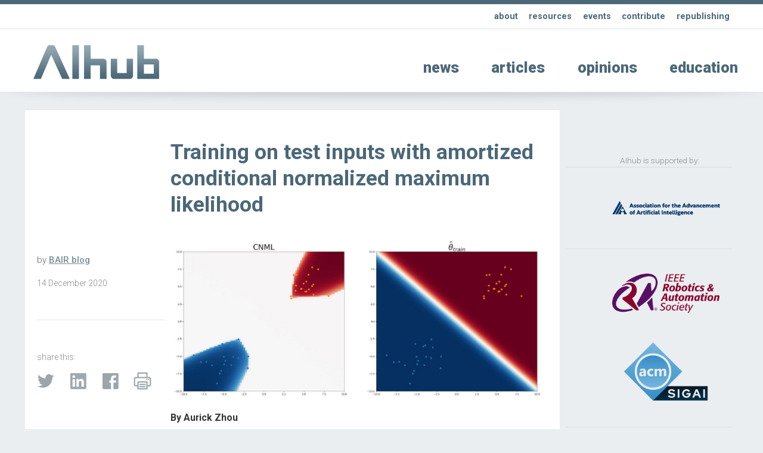

--- FILE ---
content_type: text/html; charset=UTF-8
request_url: https://aihub.org/2020/12/14/training-on-test-inputs-with-amortized-conditional-normalized-maximum-likelihood/
body_size: 21118
content:
<!doctype html>
<html>
<head>
<meta charset="utf-8">
    
    
        
    
    
    
    
<title>  Training on test inputs with amortized conditional normalized maximum likelihood - ΑΙhub</title>
    
    
    
    
    
	
<meta name="description" content="">
<meta name="viewport" content="width=device-width, initial-scale=1" />
<meta name="HandheldFriendly" content="true">
	

<meta property="og:title" content="  Training on test inputs with amortized conditional normalized maximum likelihood - ΑΙhub" />
<meta property="og:type" content="website" />
<meta property="og:site_name" content="ΑΙhub" />
<meta property="og:image" content="https://aihub.org/wp-content/uploads/2020/11/fig2_logistic_example_cnml_vs_mle-1024x434.jpg" />
<meta  property="og:description" content="">
    
    
<meta name="twitter:card" content="summary_large_image">
<meta name="twitter:site" content="https://aihub.org/2020/12/14/training-on-test-inputs-with-amortized-conditional-normalized-maximum-likelihood/">
<!--meta name="twitter:creator" content=" xxxxxxxxxxxxxxxxxxxxxxxx @xxx"-->
<meta name="twitter:title" content="  Training on test inputs with amortized conditional normalized maximum likelihood - ΑΙhub">
<meta name="twitter:description" content="">
<meta name="twitter:image" content="https://aihub.org/wp-content/uploads/2020/11/fig2_logistic_example_cnml_vs_mle-1024x434.jpg">   
    
    

    
    
    
<link rel="icon" type="image/png"  href="/wp-content/themes/apx/_images/_x/favicon32sq_a.png" />  
    

<link rel="stylesheet" href="/wp-content/themes/apx/_css/omnilib.css">
<link rel="stylesheet" href="/wp-content/themes/apx/_css/root-a.css">
<link rel="stylesheet" href="/wp-content/themes/apx/_css/parametric.css">
<link rel="stylesheet" href="/wp-content/themes/apx/_css/design.css">
	
    
    
    
<link rel="prefetch" href="/wp-content/themes/apx/_images/tlogo_a.png">
<link rel="prefetch" href="/wp-content/themes/apx/_images/tlogo2_a.png"> 
    
    
    

    

    
<meta name='robots' content='max-image-preview:large' />
	<style>img:is([sizes="auto" i], [sizes^="auto," i]) { contain-intrinsic-size: 3000px 1500px }</style>
	<script type="text/javascript" id="wpp-js" src="https://aihub.org/wp-content/plugins/wordpress-popular-posts/assets/js/wpp.min.js?ver=7.3.3" data-sampling="0" data-sampling-rate="100" data-api-url="https://aihub.org/wp-json/wordpress-popular-posts" data-post-id="4300" data-token="7ba7bafde9" data-lang="0" data-debug="0"></script>
<script type="text/javascript">
/* <![CDATA[ */
window._wpemojiSettings = {"baseUrl":"https:\/\/s.w.org\/images\/core\/emoji\/16.0.1\/72x72\/","ext":".png","svgUrl":"https:\/\/s.w.org\/images\/core\/emoji\/16.0.1\/svg\/","svgExt":".svg","source":{"concatemoji":"https:\/\/aihub.org\/wp-includes\/js\/wp-emoji-release.min.js?ver=6.8.3"}};
/*! This file is auto-generated */
!function(s,n){var o,i,e;function c(e){try{var t={supportTests:e,timestamp:(new Date).valueOf()};sessionStorage.setItem(o,JSON.stringify(t))}catch(e){}}function p(e,t,n){e.clearRect(0,0,e.canvas.width,e.canvas.height),e.fillText(t,0,0);var t=new Uint32Array(e.getImageData(0,0,e.canvas.width,e.canvas.height).data),a=(e.clearRect(0,0,e.canvas.width,e.canvas.height),e.fillText(n,0,0),new Uint32Array(e.getImageData(0,0,e.canvas.width,e.canvas.height).data));return t.every(function(e,t){return e===a[t]})}function u(e,t){e.clearRect(0,0,e.canvas.width,e.canvas.height),e.fillText(t,0,0);for(var n=e.getImageData(16,16,1,1),a=0;a<n.data.length;a++)if(0!==n.data[a])return!1;return!0}function f(e,t,n,a){switch(t){case"flag":return n(e,"\ud83c\udff3\ufe0f\u200d\u26a7\ufe0f","\ud83c\udff3\ufe0f\u200b\u26a7\ufe0f")?!1:!n(e,"\ud83c\udde8\ud83c\uddf6","\ud83c\udde8\u200b\ud83c\uddf6")&&!n(e,"\ud83c\udff4\udb40\udc67\udb40\udc62\udb40\udc65\udb40\udc6e\udb40\udc67\udb40\udc7f","\ud83c\udff4\u200b\udb40\udc67\u200b\udb40\udc62\u200b\udb40\udc65\u200b\udb40\udc6e\u200b\udb40\udc67\u200b\udb40\udc7f");case"emoji":return!a(e,"\ud83e\udedf")}return!1}function g(e,t,n,a){var r="undefined"!=typeof WorkerGlobalScope&&self instanceof WorkerGlobalScope?new OffscreenCanvas(300,150):s.createElement("canvas"),o=r.getContext("2d",{willReadFrequently:!0}),i=(o.textBaseline="top",o.font="600 32px Arial",{});return e.forEach(function(e){i[e]=t(o,e,n,a)}),i}function t(e){var t=s.createElement("script");t.src=e,t.defer=!0,s.head.appendChild(t)}"undefined"!=typeof Promise&&(o="wpEmojiSettingsSupports",i=["flag","emoji"],n.supports={everything:!0,everythingExceptFlag:!0},e=new Promise(function(e){s.addEventListener("DOMContentLoaded",e,{once:!0})}),new Promise(function(t){var n=function(){try{var e=JSON.parse(sessionStorage.getItem(o));if("object"==typeof e&&"number"==typeof e.timestamp&&(new Date).valueOf()<e.timestamp+604800&&"object"==typeof e.supportTests)return e.supportTests}catch(e){}return null}();if(!n){if("undefined"!=typeof Worker&&"undefined"!=typeof OffscreenCanvas&&"undefined"!=typeof URL&&URL.createObjectURL&&"undefined"!=typeof Blob)try{var e="postMessage("+g.toString()+"("+[JSON.stringify(i),f.toString(),p.toString(),u.toString()].join(",")+"));",a=new Blob([e],{type:"text/javascript"}),r=new Worker(URL.createObjectURL(a),{name:"wpTestEmojiSupports"});return void(r.onmessage=function(e){c(n=e.data),r.terminate(),t(n)})}catch(e){}c(n=g(i,f,p,u))}t(n)}).then(function(e){for(var t in e)n.supports[t]=e[t],n.supports.everything=n.supports.everything&&n.supports[t],"flag"!==t&&(n.supports.everythingExceptFlag=n.supports.everythingExceptFlag&&n.supports[t]);n.supports.everythingExceptFlag=n.supports.everythingExceptFlag&&!n.supports.flag,n.DOMReady=!1,n.readyCallback=function(){n.DOMReady=!0}}).then(function(){return e}).then(function(){var e;n.supports.everything||(n.readyCallback(),(e=n.source||{}).concatemoji?t(e.concatemoji):e.wpemoji&&e.twemoji&&(t(e.twemoji),t(e.wpemoji)))}))}((window,document),window._wpemojiSettings);
/* ]]> */
</script>
<link rel='stylesheet' id='wp-quicklatex-format-css' href='https://aihub.org/wp-content/plugins/wp-quicklatex/css/quicklatex-format.css?ver=6.8.3' type='text/css' media='all' />
<style id='wp-emoji-styles-inline-css' type='text/css'>

	img.wp-smiley, img.emoji {
		display: inline !important;
		border: none !important;
		box-shadow: none !important;
		height: 1em !important;
		width: 1em !important;
		margin: 0 0.07em !important;
		vertical-align: -0.1em !important;
		background: none !important;
		padding: 0 !important;
	}
</style>
<link rel='stylesheet' id='wp-block-library-css' href='https://aihub.org/wp-includes/css/dist/block-library/style.min.css?ver=6.8.3' type='text/css' media='all' />
<style id='classic-theme-styles-inline-css' type='text/css'>
/*! This file is auto-generated */
.wp-block-button__link{color:#fff;background-color:#32373c;border-radius:9999px;box-shadow:none;text-decoration:none;padding:calc(.667em + 2px) calc(1.333em + 2px);font-size:1.125em}.wp-block-file__button{background:#32373c;color:#fff;text-decoration:none}
</style>
<style id='co-authors-plus-coauthors-style-inline-css' type='text/css'>
.wp-block-co-authors-plus-coauthors.is-layout-flow [class*=wp-block-co-authors-plus]{display:inline}

</style>
<style id='co-authors-plus-avatar-style-inline-css' type='text/css'>
.wp-block-co-authors-plus-avatar :where(img){height:auto;max-width:100%;vertical-align:bottom}.wp-block-co-authors-plus-coauthors.is-layout-flow .wp-block-co-authors-plus-avatar :where(img){vertical-align:middle}.wp-block-co-authors-plus-avatar:is(.alignleft,.alignright){display:table}.wp-block-co-authors-plus-avatar.aligncenter{display:table;margin-inline:auto}

</style>
<style id='co-authors-plus-image-style-inline-css' type='text/css'>
.wp-block-co-authors-plus-image{margin-bottom:0}.wp-block-co-authors-plus-image :where(img){height:auto;max-width:100%;vertical-align:bottom}.wp-block-co-authors-plus-coauthors.is-layout-flow .wp-block-co-authors-plus-image :where(img){vertical-align:middle}.wp-block-co-authors-plus-image:is(.alignfull,.alignwide) :where(img){width:100%}.wp-block-co-authors-plus-image:is(.alignleft,.alignright){display:table}.wp-block-co-authors-plus-image.aligncenter{display:table;margin-inline:auto}

</style>
<link rel='stylesheet' id='mpp_gutenberg-css' href='https://aihub.org/wp-content/plugins/metronet-profile-picture/dist/blocks.style.build.css?ver=2.6.3' type='text/css' media='all' />
<style id='global-styles-inline-css' type='text/css'>
:root{--wp--preset--aspect-ratio--square: 1;--wp--preset--aspect-ratio--4-3: 4/3;--wp--preset--aspect-ratio--3-4: 3/4;--wp--preset--aspect-ratio--3-2: 3/2;--wp--preset--aspect-ratio--2-3: 2/3;--wp--preset--aspect-ratio--16-9: 16/9;--wp--preset--aspect-ratio--9-16: 9/16;--wp--preset--color--black: #000000;--wp--preset--color--cyan-bluish-gray: #abb8c3;--wp--preset--color--white: #ffffff;--wp--preset--color--pale-pink: #f78da7;--wp--preset--color--vivid-red: #cf2e2e;--wp--preset--color--luminous-vivid-orange: #ff6900;--wp--preset--color--luminous-vivid-amber: #fcb900;--wp--preset--color--light-green-cyan: #7bdcb5;--wp--preset--color--vivid-green-cyan: #00d084;--wp--preset--color--pale-cyan-blue: #8ed1fc;--wp--preset--color--vivid-cyan-blue: #0693e3;--wp--preset--color--vivid-purple: #9b51e0;--wp--preset--gradient--vivid-cyan-blue-to-vivid-purple: linear-gradient(135deg,rgba(6,147,227,1) 0%,rgb(155,81,224) 100%);--wp--preset--gradient--light-green-cyan-to-vivid-green-cyan: linear-gradient(135deg,rgb(122,220,180) 0%,rgb(0,208,130) 100%);--wp--preset--gradient--luminous-vivid-amber-to-luminous-vivid-orange: linear-gradient(135deg,rgba(252,185,0,1) 0%,rgba(255,105,0,1) 100%);--wp--preset--gradient--luminous-vivid-orange-to-vivid-red: linear-gradient(135deg,rgba(255,105,0,1) 0%,rgb(207,46,46) 100%);--wp--preset--gradient--very-light-gray-to-cyan-bluish-gray: linear-gradient(135deg,rgb(238,238,238) 0%,rgb(169,184,195) 100%);--wp--preset--gradient--cool-to-warm-spectrum: linear-gradient(135deg,rgb(74,234,220) 0%,rgb(151,120,209) 20%,rgb(207,42,186) 40%,rgb(238,44,130) 60%,rgb(251,105,98) 80%,rgb(254,248,76) 100%);--wp--preset--gradient--blush-light-purple: linear-gradient(135deg,rgb(255,206,236) 0%,rgb(152,150,240) 100%);--wp--preset--gradient--blush-bordeaux: linear-gradient(135deg,rgb(254,205,165) 0%,rgb(254,45,45) 50%,rgb(107,0,62) 100%);--wp--preset--gradient--luminous-dusk: linear-gradient(135deg,rgb(255,203,112) 0%,rgb(199,81,192) 50%,rgb(65,88,208) 100%);--wp--preset--gradient--pale-ocean: linear-gradient(135deg,rgb(255,245,203) 0%,rgb(182,227,212) 50%,rgb(51,167,181) 100%);--wp--preset--gradient--electric-grass: linear-gradient(135deg,rgb(202,248,128) 0%,rgb(113,206,126) 100%);--wp--preset--gradient--midnight: linear-gradient(135deg,rgb(2,3,129) 0%,rgb(40,116,252) 100%);--wp--preset--font-size--small: 13px;--wp--preset--font-size--medium: 20px;--wp--preset--font-size--large: 36px;--wp--preset--font-size--x-large: 42px;--wp--preset--spacing--20: 0.44rem;--wp--preset--spacing--30: 0.67rem;--wp--preset--spacing--40: 1rem;--wp--preset--spacing--50: 1.5rem;--wp--preset--spacing--60: 2.25rem;--wp--preset--spacing--70: 3.38rem;--wp--preset--spacing--80: 5.06rem;--wp--preset--shadow--natural: 6px 6px 9px rgba(0, 0, 0, 0.2);--wp--preset--shadow--deep: 12px 12px 50px rgba(0, 0, 0, 0.4);--wp--preset--shadow--sharp: 6px 6px 0px rgba(0, 0, 0, 0.2);--wp--preset--shadow--outlined: 6px 6px 0px -3px rgba(255, 255, 255, 1), 6px 6px rgba(0, 0, 0, 1);--wp--preset--shadow--crisp: 6px 6px 0px rgba(0, 0, 0, 1);}:where(.is-layout-flex){gap: 0.5em;}:where(.is-layout-grid){gap: 0.5em;}body .is-layout-flex{display: flex;}.is-layout-flex{flex-wrap: wrap;align-items: center;}.is-layout-flex > :is(*, div){margin: 0;}body .is-layout-grid{display: grid;}.is-layout-grid > :is(*, div){margin: 0;}:where(.wp-block-columns.is-layout-flex){gap: 2em;}:where(.wp-block-columns.is-layout-grid){gap: 2em;}:where(.wp-block-post-template.is-layout-flex){gap: 1.25em;}:where(.wp-block-post-template.is-layout-grid){gap: 1.25em;}.has-black-color{color: var(--wp--preset--color--black) !important;}.has-cyan-bluish-gray-color{color: var(--wp--preset--color--cyan-bluish-gray) !important;}.has-white-color{color: var(--wp--preset--color--white) !important;}.has-pale-pink-color{color: var(--wp--preset--color--pale-pink) !important;}.has-vivid-red-color{color: var(--wp--preset--color--vivid-red) !important;}.has-luminous-vivid-orange-color{color: var(--wp--preset--color--luminous-vivid-orange) !important;}.has-luminous-vivid-amber-color{color: var(--wp--preset--color--luminous-vivid-amber) !important;}.has-light-green-cyan-color{color: var(--wp--preset--color--light-green-cyan) !important;}.has-vivid-green-cyan-color{color: var(--wp--preset--color--vivid-green-cyan) !important;}.has-pale-cyan-blue-color{color: var(--wp--preset--color--pale-cyan-blue) !important;}.has-vivid-cyan-blue-color{color: var(--wp--preset--color--vivid-cyan-blue) !important;}.has-vivid-purple-color{color: var(--wp--preset--color--vivid-purple) !important;}.has-black-background-color{background-color: var(--wp--preset--color--black) !important;}.has-cyan-bluish-gray-background-color{background-color: var(--wp--preset--color--cyan-bluish-gray) !important;}.has-white-background-color{background-color: var(--wp--preset--color--white) !important;}.has-pale-pink-background-color{background-color: var(--wp--preset--color--pale-pink) !important;}.has-vivid-red-background-color{background-color: var(--wp--preset--color--vivid-red) !important;}.has-luminous-vivid-orange-background-color{background-color: var(--wp--preset--color--luminous-vivid-orange) !important;}.has-luminous-vivid-amber-background-color{background-color: var(--wp--preset--color--luminous-vivid-amber) !important;}.has-light-green-cyan-background-color{background-color: var(--wp--preset--color--light-green-cyan) !important;}.has-vivid-green-cyan-background-color{background-color: var(--wp--preset--color--vivid-green-cyan) !important;}.has-pale-cyan-blue-background-color{background-color: var(--wp--preset--color--pale-cyan-blue) !important;}.has-vivid-cyan-blue-background-color{background-color: var(--wp--preset--color--vivid-cyan-blue) !important;}.has-vivid-purple-background-color{background-color: var(--wp--preset--color--vivid-purple) !important;}.has-black-border-color{border-color: var(--wp--preset--color--black) !important;}.has-cyan-bluish-gray-border-color{border-color: var(--wp--preset--color--cyan-bluish-gray) !important;}.has-white-border-color{border-color: var(--wp--preset--color--white) !important;}.has-pale-pink-border-color{border-color: var(--wp--preset--color--pale-pink) !important;}.has-vivid-red-border-color{border-color: var(--wp--preset--color--vivid-red) !important;}.has-luminous-vivid-orange-border-color{border-color: var(--wp--preset--color--luminous-vivid-orange) !important;}.has-luminous-vivid-amber-border-color{border-color: var(--wp--preset--color--luminous-vivid-amber) !important;}.has-light-green-cyan-border-color{border-color: var(--wp--preset--color--light-green-cyan) !important;}.has-vivid-green-cyan-border-color{border-color: var(--wp--preset--color--vivid-green-cyan) !important;}.has-pale-cyan-blue-border-color{border-color: var(--wp--preset--color--pale-cyan-blue) !important;}.has-vivid-cyan-blue-border-color{border-color: var(--wp--preset--color--vivid-cyan-blue) !important;}.has-vivid-purple-border-color{border-color: var(--wp--preset--color--vivid-purple) !important;}.has-vivid-cyan-blue-to-vivid-purple-gradient-background{background: var(--wp--preset--gradient--vivid-cyan-blue-to-vivid-purple) !important;}.has-light-green-cyan-to-vivid-green-cyan-gradient-background{background: var(--wp--preset--gradient--light-green-cyan-to-vivid-green-cyan) !important;}.has-luminous-vivid-amber-to-luminous-vivid-orange-gradient-background{background: var(--wp--preset--gradient--luminous-vivid-amber-to-luminous-vivid-orange) !important;}.has-luminous-vivid-orange-to-vivid-red-gradient-background{background: var(--wp--preset--gradient--luminous-vivid-orange-to-vivid-red) !important;}.has-very-light-gray-to-cyan-bluish-gray-gradient-background{background: var(--wp--preset--gradient--very-light-gray-to-cyan-bluish-gray) !important;}.has-cool-to-warm-spectrum-gradient-background{background: var(--wp--preset--gradient--cool-to-warm-spectrum) !important;}.has-blush-light-purple-gradient-background{background: var(--wp--preset--gradient--blush-light-purple) !important;}.has-blush-bordeaux-gradient-background{background: var(--wp--preset--gradient--blush-bordeaux) !important;}.has-luminous-dusk-gradient-background{background: var(--wp--preset--gradient--luminous-dusk) !important;}.has-pale-ocean-gradient-background{background: var(--wp--preset--gradient--pale-ocean) !important;}.has-electric-grass-gradient-background{background: var(--wp--preset--gradient--electric-grass) !important;}.has-midnight-gradient-background{background: var(--wp--preset--gradient--midnight) !important;}.has-small-font-size{font-size: var(--wp--preset--font-size--small) !important;}.has-medium-font-size{font-size: var(--wp--preset--font-size--medium) !important;}.has-large-font-size{font-size: var(--wp--preset--font-size--large) !important;}.has-x-large-font-size{font-size: var(--wp--preset--font-size--x-large) !important;}
:where(.wp-block-post-template.is-layout-flex){gap: 1.25em;}:where(.wp-block-post-template.is-layout-grid){gap: 1.25em;}
:where(.wp-block-columns.is-layout-flex){gap: 2em;}:where(.wp-block-columns.is-layout-grid){gap: 2em;}
:root :where(.wp-block-pullquote){font-size: 1.5em;line-height: 1.6;}
</style>
<link rel='stylesheet' id='wordpress-popular-posts-css-css' href='https://aihub.org/wp-content/plugins/wordpress-popular-posts/assets/css/wpp.css?ver=7.3.3' type='text/css' media='all' />
<script type="text/javascript" src="https://aihub.org/wp-includes/js/jquery/jquery.min.js?ver=3.7.1" id="jquery-core-js"></script>
<script type="text/javascript" src="https://aihub.org/wp-includes/js/jquery/jquery-migrate.min.js?ver=3.4.1" id="jquery-migrate-js"></script>
<script type="text/javascript" src="https://aihub.org/wp-content/plugins/wp-quicklatex/js/wp-quicklatex-frontend.js?ver=1.0" id="wp-quicklatex-frontend-js"></script>
<link rel="https://api.w.org/" href="https://aihub.org/wp-json/" /><link rel="alternate" title="JSON" type="application/json" href="https://aihub.org/wp-json/wp/v2/posts/4300" /><link rel="EditURI" type="application/rsd+xml" title="RSD" href="https://aihub.org/xmlrpc.php?rsd" />
<meta name="generator" content="WordPress 6.8.3" />
<link rel="canonical" href="https://aihub.org/2020/12/14/training-on-test-inputs-with-amortized-conditional-normalized-maximum-likelihood/" />
<link rel='shortlink' href='https://aihub.org/?p=4300' />
<link rel="alternate" title="oEmbed (JSON)" type="application/json+oembed" href="https://aihub.org/wp-json/oembed/1.0/embed?url=https%3A%2F%2Faihub.org%2F2020%2F12%2F14%2Ftraining-on-test-inputs-with-amortized-conditional-normalized-maximum-likelihood%2F" />
<link rel="alternate" title="oEmbed (XML)" type="text/xml+oembed" href="https://aihub.org/wp-json/oembed/1.0/embed?url=https%3A%2F%2Faihub.org%2F2020%2F12%2F14%2Ftraining-on-test-inputs-with-amortized-conditional-normalized-maximum-likelihood%2F&#038;format=xml" />
            <style id="wpp-loading-animation-styles">@-webkit-keyframes bgslide{from{background-position-x:0}to{background-position-x:-200%}}@keyframes bgslide{from{background-position-x:0}to{background-position-x:-200%}}.wpp-widget-block-placeholder,.wpp-shortcode-placeholder{margin:0 auto;width:60px;height:3px;background:#dd3737;background:linear-gradient(90deg,#dd3737 0%,#571313 10%,#dd3737 100%);background-size:200% auto;border-radius:3px;-webkit-animation:bgslide 1s infinite linear;animation:bgslide 1s infinite linear}</style>
            <style type="text/css">
/* <![CDATA[ */
img.latex { vertical-align: middle; border: none; }
/* ]]> */
</style>
<link rel="icon" href="https://aihub.org/wp-content/uploads/2019/04/cropped-aihub-32x32.png" sizes="32x32" />
<link rel="icon" href="https://aihub.org/wp-content/uploads/2019/04/cropped-aihub-192x192.png" sizes="192x192" />
<link rel="apple-touch-icon" href="https://aihub.org/wp-content/uploads/2019/04/cropped-aihub-180x180.png" />
<meta name="msapplication-TileImage" content="https://aihub.org/wp-content/uploads/2019/04/cropped-aihub-270x270.png" />
    
    
 
<script src="https://ajax.googleapis.com/ajax/libs/jquery/3.5.1/jquery.min.js"></script>   
<!-- used for:

* expand contract
* splash

-->
    
    
    
    
    
    
<script>
//  expand-contract div (ex mobile menu) -- this + jquery + css + html on header    
jQuery(document).ready(function($)
{
  
  $("#expandspace_toggle").click(function()
  {
    
    $("#expandspace").slideToggle( "fast");
    
	  if ($("#expandspace_toggle").text() == "☰")
      {			
        $("#expandspace_toggle").html("☰")
      }
	  else 
      {		
        $("#expandspace_toggle").text("☰")
      }
    
  });  
  
});
</script> 
    
    
    
    
    
    
<link rel="preconnect" href="https://fonts.gstatic.com">
<link href="https://fonts.googleapis.com/css2?family=Roboto:ital,wght@0,100;0,300;0,400;0,500;0,700;0,900;1,100;1,300;1,400;1,500;1,700;1,900&display=swap" rel="stylesheet">
    
    
    
    
    
    
    
<script>
//  optional navbar after scroll -- this + html code below + css 
// When the user scrolls down 20px from the top of the document, slide down the navbar
window.onscroll = function() {scrollFunction()};

function scrollFunction() {
  if (document.body.scrollTop > 200 || document.documentElement.scrollTop > 200) {
    document.getElementById("navbar").style.top = "0";
  } else {
    document.getElementById("navbar").style.top = "-56px";  //was -50px, adjust for safety margin
  }
}
</script>
    
    
    
    
    
    
    
    
    
    
    
  
<!-- analytics code - x -->  
  
    
    
    
<!----------- google analytics AIhub-------------->
<!-- Google tag (gtag.js) -->
<script async src="https://www.googletagmanager.com/gtag/js?id=G-K76DY8QXWS"></script>
<script>
  window.dataLayer = window.dataLayer || [];
  function gtag(){dataLayer.push(arguments);}
  gtag('js', new Date());

  gtag('config', 'G-K76DY8QXWS');
</script>
<!-------- / google analytics -------------->
    
    
 
<!-- analytics code-->  
    
    
    
    
    
    
    
    
    
    
    
    
    
    
</head>
    
    
    
    
    

<body id="up">
<div class="wrap">  
    
    
    
    
    
    
    
<!-- optional navbar after scroll -- this + script + css --> 
<div id="navbar" class="hidmobile uwrap printhide">
<div class="inner">
    
    
<div style="float:left;"    >
<a href="https://aihub.org/">
<div class="utlogo_a "><div class="utlogo2_a "></div>  </div> 
</a>
</div>
    
    
<div class="navr"  >    


<li id="menu-item-5853" class="menu-item menu-item-type-taxonomy menu-item-object-category menu-item-5853"><a href="https://aihub.org/category/news/">news</a></li>
<li id="menu-item-5852" class="menu-item menu-item-type-taxonomy menu-item-object-category current-post-ancestor current-menu-parent current-post-parent menu-item-5852"><a href="https://aihub.org/category/articles/">articles</a></li>
<li id="menu-item-5854" class="menu-item menu-item-type-taxonomy menu-item-object-category menu-item-5854"><a href="https://aihub.org/category/opinions/">opinions</a></li>
<li id="menu-item-5855" class="menu-item menu-item-type-taxonomy menu-item-object-category menu-item-5855"><a href="https://aihub.org/category/education/">education</a></li>
<a href="#up" class="up">&#8593;</a>
</div>
    
    
</div>     
</div> 
     
    
    
    
    
    
    
    
    
<div class="bakf headerwrap printhide" >
    
    
<div class="uwrap" > 
<div class="inner clearfix pdx rst" style="">   
    
<div class="col full Lu">    
<strong>

<li id="menu-item-5848" class="menu-item menu-item-type-post_type menu-item-object-page menu-item-5848"><a href="https://aihub.org/about/">about</a></li>
<li id="menu-item-5849" class="menu-item menu-item-type-post_type menu-item-object-page menu-item-5849"><a href="https://aihub.org/resources/">resources</a></li>
<li id="menu-item-15206" class="menu-item menu-item-type-post_type menu-item-object-page menu-item-15206"><a href="https://aihub.org/events/">events</a></li>
<li id="menu-item-5850" class="menu-item menu-item-type-post_type menu-item-object-page menu-item-5850"><a href="https://aihub.org/contribute/">contribute</a></li>
<li id="menu-item-5851" class="menu-item menu-item-type-post_type menu-item-object-page menu-item-5851"><a href="https://aihub.org/republishing-guidelines/">republishing</a></li>
    </strong>
    
</div> 
    
   
    
</div> 
</div> 
    
    
    
<div class="inner clearfix ">   
    
     
<!--  expand-contract div (ex mobile menu) -- this + jquery + script + css -->    
   <span style="font-size: 3em; font-weight: 100;  cursor: pointer;">
   <a href="#0" id="expandspace_toggle" class="hidhires" style="float: right; margin: 0.65em 0.6em 0.75em 0em;">☰</a>
   </span> 
<!--div class="">   just an example obstacle code between trigger and deployed</div-->
       
    

    
<div class="col fourth  " style="max-width: 70%;">  
    
<a href="https://aihub.org/">
<div class="tlogo_a "><div class="tlogo2_a "></div>  </div>   
</a>
    
</div>
    
    
<div class="col three-fourths    L1">   
<div class="hidmobile pdxw"> 


<li class="menu-item menu-item-type-taxonomy menu-item-object-category menu-item-5853"><a href="https://aihub.org/category/news/">news</a></li>
<li class="menu-item menu-item-type-taxonomy menu-item-object-category current-post-ancestor current-menu-parent current-post-parent menu-item-5852"><a href="https://aihub.org/category/articles/">articles</a></li>
<li class="menu-item menu-item-type-taxonomy menu-item-object-category menu-item-5854"><a href="https://aihub.org/category/opinions/">opinions</a></li>
<li class="menu-item menu-item-type-taxonomy menu-item-object-category menu-item-5855"><a href="https://aihub.org/category/education/">education</a></li>
    
</div>   
    
    
    

<div id="expandspace" style="display: none;" class="hidhires">

    
    <br>
    
    

<li class="menu-item menu-item-type-taxonomy menu-item-object-category menu-item-5853"><a href="https://aihub.org/category/news/">news</a></li>
<li class="menu-item menu-item-type-taxonomy menu-item-object-category current-post-ancestor current-menu-parent current-post-parent menu-item-5852"><a href="https://aihub.org/category/articles/">articles</a></li>
<li class="menu-item menu-item-type-taxonomy menu-item-object-category menu-item-5854"><a href="https://aihub.org/category/opinions/">opinions</a></li>
<li class="menu-item menu-item-type-taxonomy menu-item-object-category menu-item-5855"><a href="https://aihub.org/category/education/">education</a></li>
    
    
</div>
<!-- end -->    
    
    
    
    
</div>
    
    
</div>
</div>
    
    
    
     
  


    
    
<div class="cst printshow" >
   
<img src="/wp-content/themes/apx/_images/tlogo_a.png" style="margin-top: 60px;  width:30%; height: auto;"/> 
    <br>
    <hr>
    ΑΙhub.org
</div>





      



<div class="headershadw xh2" ></div>  


<div class="inner clearfix pdx ">  



      

    
    
    
 <div class="col three-fourths singlepost pdx bakf" style="margin-bottom: 100px;"> 
 <div class=" pdx clearfix" style="">   
     
         
     
     
     
<div class="col fourth pdx printhide" style=" ">   
    
    
    
           
         
         
     
           
    
         
         
     
           
    
    
    
            
    
    
    
    
    &nbsp;
    
</div>   
     
     
     
 
<div class="col three-fourths pdx " style=" ">   
     
    

    
    <h1>
        Training on test inputs with amortized conditional normalized maximum likelihood            
    </h1>       
       
    

    
    

    
    
    
    
    
    
    
    
    
    
    
    
    
    
    
</div>      
     
    
     
<div class="clearfix   "></div>   
     
     
<div class="col fourth  minitext xh75 " style="">   
    
    <br>

    
by  <strong><a href="https://aihub.org/author/bairblog/" title="Posts by BAIR blog" class="author url fn" rel="author">BAIR blog</a> </strong>  
  
<div class="minitext pdxv " >   
14  
December   
2020 </div>   

    
<br>
    
<hr class="xh4  ">
    
<br>
    
    
<div class="minitext pdxv printhide" >   
    share this:
  
<br>

 </div>   
    
 
<div class="imglnk printhide smxx_a" >   
<a href="https://twitter.com/intent/tweet?text=Training on test inputs with amortized conditional normalized maximum likelihood https://aihub.org/2020/12/14/training-on-test-inputs-with-amortized-conditional-normalized-maximum-likelihood/"  target="_blank" >
    <div class="twitter" > </div>
    </a>   
    
<a href="https://www.linkedin.com/shareArticle?mini=true&url=https://aihub.org/2020/12/14/training-on-test-inputs-with-amortized-conditional-normalized-maximum-likelihood/&title=Training on test inputs with amortized conditional normalized maximum likelihood"  target="_blank" >
    <div class="insmx" > </div>
    </a>    
    
<a href="https://www.facebook.com/sharer/sharer.php?text=Training on test inputs with amortized conditional normalized maximum likelihood&u=https://aihub.org/2020/12/14/training-on-test-inputs-with-amortized-conditional-normalized-maximum-likelihood/" target="_blank">
    <div class="fbsmx" > </div> 
    </a> 
    
 <a href="javascript:window.print()" >
    <div class="prntx" > </div> 
    </a> 
    
 </div>
    
    
    
    
</div>     
     
     
     
 <div class="col three-fourths pdx " style=" ">     
     
     
     
    
    
     
     

     <img fetchpriority="high" decoding="async" class="alignnone size-full wp-image-4310" src="https://aihub.org/wp-content/uploads/2020/11/fig2_logistic_example_cnml_vs_mle.jpg" alt="heatmap of CNML predictions (left) and the predictions of the training set MLE θ^train (right)" width="1291" height="547" srcset="https://aihub.org/wp-content/uploads/2020/11/fig2_logistic_example_cnml_vs_mle.jpg 1291w, https://aihub.org/wp-content/uploads/2020/11/fig2_logistic_example_cnml_vs_mle-300x127.jpg 300w, https://aihub.org/wp-content/uploads/2020/11/fig2_logistic_example_cnml_vs_mle-1024x434.jpg 1024w, https://aihub.org/wp-content/uploads/2020/11/fig2_logistic_example_cnml_vs_mle-768x325.jpg 768w" sizes="(max-width: 1291px) 100vw, 1291px" />
<p><strong>By Aurick Zhou</strong></p>
<p>Current machine learning methods provide unprecedented accuracy across a range of domains, from computer vision to natural language processing. However, in many important high-stakes applications, such as medical diagnosis or autonomous driving, rare mistakes can be extremely costly, and thus effective deployment of learned models requires not only high accuracy, but also a way to measure the certainty in a model’s predictions. Reliable uncertainty quantification is especially important when faced with out-of-distribution inputs, as model accuracy tends to degrade heavily on inputs that differ significantly from those seen during training. In this blog post, we will discuss how we can get reliable uncertainty estimation with a strategy that does not simply rely on a learned model to extrapolate to out-of-distribution inputs, but instead asks: “given my training data, which labels would make sense for this input?”.</p>
<p><span id="more-4300"></span></p>
<p>To illustrate how this can allow for more reasonable predictions on out-of-distribution data, consider the following example where we attempt to classify automobiles, where all the class 1 training examples are sedans and class 2 examples are large buses.</p>
<p style="text-align: center;"><img decoding="async" src="https://bair.berkeley.edu/static/blog/acnml/fig1_ambiguous_classification_example.JPG" /></p>
<p><i><br />
Figure 1: Given previously seen examples, it is uncertain what the label for the new query point should be. Different classifiers that work well on the training set can give different predictions on the query point.<br />
</i></p>
<p>A classifier could potentially fit the training labels correctly based on several different explanations; for example, it could notice that buses are all longer than sedans and classify accordingly, or it could perhaps pay attention to the height of the vehicle instead. However, if we try to simply extrapolate to an out-of-distribution image of a limousine, the classifier’s output could be unpredictable and arbitrary. A classifier based on length could note that the limousine is similar to the buses in its length and confidently predict class 2, while a classifier utilizing the height could confidently predict class 1. Based only on the training set, there is not enough information to accurately decide which class a limousine should fit into, so we would ideally want our classifier to indicate uncertainty instead of providing arbitrary confident predictions for either class. On the other hand, if we explicitly try to find models that explain each potential label, we would find reasonable explanations for either label, suggesting that we should be uncertain about predicting which class the limousine belongs to.</p>
<p>We can instantiate this reasoning with an algorithm that, for every possible label, explicitly updates the model to try to explain that label for the query point and combines the different models to obtain well-calibrated predictions for out-of-distribution inputs. In this blog post, we will motivate and introduce <a href="https://arxiv.org/abs/2011.02696">amortized conditional normalized maximum likelihood</a> (ACNML), a practical instantiation of this idea that enables reliable uncertainty estimation with deep neural networks.</p>
<h1 id="conditional-normalized-maximum-likelihood">Conditional Normalized Maximum Likelihood</h1>
<p>Our method extends a prediction strategy from the minimum description length (MDL) literature known as <em>conditional normalized maximum likelihood</em> (CNML),<sup id="fnref:cnml"><a class="footnote" href="http://bair.berkeley.edu/blog/2020/11/16/acnml/#fn:cnml">1</a></sup> which has been studied for its theoretical properties, but is computationally intractable for all but the simplest problems. We will first review CNML and discuss how its predictions can lead to conservative uncertainty estimates. We will then describe our method, which allows for a practical application of CNML to obtain uncertainty estimates for deep neural networks.</p>
<p>The CNML distribution is derived from achieving a notion of minimax optimality, where we define a notion of regret for each label and choose the distribution that minimizes the worst case regret over labels. Given a training set <img decoding="async" src="https://aihub.org/wp-content/ql-cache/quicklatex.com-c83c55534de2ccbc956d1008f4d4bee2_l3.png" class="ql-img-inline-formula quicklatex-auto-format" alt="&#68;&#95;&#123;&#92;&#114;&#109;&#32;&#116;&#114;&#97;&#105;&#110;&#125;" title="Rendered by QuickLaTeX.com" height="15" width="44" style="vertical-align: -3px;"/>, a query input <img decoding="async" src="https://aihub.org/wp-content/ql-cache/quicklatex.com-ede05c264bba0eda080918aaa09c4658_l3.png" class="ql-img-inline-formula quicklatex-auto-format" alt="&#120;" title="Rendered by QuickLaTeX.com" height="8" width="10" style="vertical-align: 0px;"/>, and a set of potential models <img decoding="async" src="https://aihub.org/wp-content/ql-cache/quicklatex.com-18a8bd1009efb383e4e078de909a928c_l3.png" class="ql-img-inline-formula quicklatex-auto-format" alt="&#92;&#84;&#104;&#101;&#116;&#97;" title="Rendered by QuickLaTeX.com" height="12" width="13" style="vertical-align: 0px;"/>, we define the regret for each label to be the difference between the negative log-likelihood loss for our distribution and the loss under the model that best fits the training dataset together with the query point and label.</p>
<p><!-- Daniel Seita: this equation takes up too much horizontal space. 

<p class="ql-center-displayed-equation" style="line-height: 98px;"><span class="ql-right-eqno"> &nbsp; </span><span class="ql-left-eqno"> &nbsp; </span><img decoding="async" src="https://aihub.org/wp-content/ql-cache/quicklatex.com-3634b450b80ebddb49f87bb6472bd17c_l3.png" height="98" width="3578" class="ql-img-displayed-equation quicklatex-auto-format" alt="&#92;&#91;&#60;&#115;&#112;&#97;&#110;&#32;&#99;&#108;&#97;&#115;&#115;&#61;&#34;&#113;&#108;&#45;&#114;&#105;&#103;&#104;&#116;&#45;&#101;&#113;&#110;&#111;&#34;&#62;&#32;&#40;&#49;&#41;&#32;&#60;&#47;&#115;&#112;&#97;&#110;&#62;&#60;&#115;&#112;&#97;&#110;&#32;&#99;&#108;&#97;&#115;&#115;&#61;&#34;&#113;&#108;&#45;&#108;&#101;&#102;&#116;&#45;&#101;&#113;&#110;&#111;&#34;&#62;&#32;&#32;&#32;&#60;&#47;&#115;&#112;&#97;&#110;&#62;&#60;&#105;&#109;&#103;&#32;&#115;&#114;&#99;&#61;&#34;&#104;&#116;&#116;&#112;&#115;&#58;&#47;&#47;&#97;&#105;&#104;&#117;&#98;&#46;&#111;&#114;&#103;&#47;&#119;&#112;&#45;&#99;&#111;&#110;&#116;&#101;&#110;&#116;&#47;&#113;&#108;&#45;&#99;&#97;&#99;&#104;&#101;&#47;&#113;&#117;&#105;&#99;&#107;&#108;&#97;&#116;&#101;&#120;&#46;&#99;&#111;&#109;&#45;&#102;&#57;&#101;&#54;&#55;&#102;&#50;&#51;&#54;&#56;&#100;&#51;&#52;&#101;&#57;&#100;&#49;&#97;&#48;&#100;&#97;&#99;&#97;&#102;&#48;&#51;&#97;&#102;&#53;&#101;&#99;&#53;&#95;&#108;&#51;&#46;&#112;&#110;&#103;&#34;&#32;&#104;&#101;&#105;&#103;&#104;&#116;&#61;&#34;&#57;&#55;&#34;&#32;&#119;&#105;&#100;&#116;&#104;&#61;&#34;&#55;&#56;&#52;&#34;&#32;&#99;&#108;&#97;&#115;&#115;&#61;&#34;&#113;&#108;&#45;&#105;&#109;&#103;&#45;&#100;&#105;&#115;&#112;&#108;&#97;&#121;&#101;&#100;&#45;&#101;&#113;&#117;&#97;&#116;&#105;&#111;&#110;&#32;&#113;&#117;&#105;&#99;&#107;&#108;&#97;&#116;&#101;&#120;&#45;&#97;&#117;&#116;&#111;&#45;&#102;&#111;&#114;&#109;&#97;&#116;&#34;&#32;&#97;&#108;&#116;&#61;&#34;&#92;&#98;&#101;&#103;&#105;&#110;&#123;&#97;&#108;&#105;&#103;&#110;&#42;&#125;&#32;&#92;&#104;&#97;&#116;&#32;&#92;&#116;&#104;&#101;&#116;&#97;&#95;&#121;&#32;&#38;&#61;&#32;&#92;&#97;&#114;&#103;&#32;&#92;&#109;&#97;&#120;&#95;&#123;&#92;&#116;&#104;&#101;&#116;&#97;&#125;&#32;&#92;&#108;&#111;&#103;&#32;&#112;&#95;&#123;&#92;&#116;&#104;&#101;&#116;&#97;&#125;&#40;&#121;&#92;&#118;&#101;&#114;&#116;&#32;&#120;&#41;&#32;&#43;&#32;&#92;&#108;&#111;&#103;&#32;&#112;&#95;&#123;&#92;&#116;&#104;&#101;&#116;&#97;&#125;&#40;&#68;&#95;&#123;&#92;&#116;&#101;&#120;&#116;&#123;&#116;&#114;&#97;&#105;&#110;&#125;&#125;&#41;&#32;&#38;&#38;&#32;&#92;&#116;&#101;&#120;&#116;&#123;&#77;&#111;&#100;&#101;&#108;&#32;&#116;&#104;&#97;&#116;&#32;&#98;&#101;&#115;&#116;&#32;&#101;&#120;&#112;&#108;&#97;&#105;&#110;&#115;&#32;&#108;&#97;&#98;&#101;&#108;&#32;&#125;&#121;&#32;&#92;&#116;&#101;&#120;&#116;&#123;&#32;&#97;&#110;&#100;&#32;&#116;&#104;&#101;&#32;&#116;&#114;&#97;&#105;&#110;&#105;&#110;&#103;&#32;&#100;&#97;&#116;&#97;&#125;&#92;&#92;&#32;&#82;&#40;&#113;&#44;&#32;&#121;&#41;&#32;&#38;&#61;&#32;&#92;&#108;&#111;&#103;&#32;&#113;&#40;&#121;&#41;&#32;&#45;&#32;&#92;&#108;&#111;&#103;&#32;&#112;&#95;&#123;&#92;&#104;&#97;&#116;&#32;&#92;&#116;&#104;&#101;&#116;&#97;&#95;&#121;&#125;&#40;&#121;&#92;&#118;&#101;&#114;&#116;&#32;&#120;&#41;&#32;&#38;&#38;&#32;&#92;&#116;&#101;&#120;&#116;&#123;&#82;&#101;&#103;&#114;&#101;&#116;&#32;&#102;&#111;&#114;&#32;&#108;&#97;&#98;&#101;&#108;&#32;&#125;&#121;&#32;&#92;&#116;&#101;&#120;&#116;&#123;&#32;&#111;&#102;&#32;&#97;&#32;&#100;&#105;&#115;&#116;&#114;&#105;&#98;&#117;&#116;&#105;&#111;&#110;&#32;&#125;&#113;&#32;&#92;&#92;&#32;&#112;&#95;&#123;&#92;&#116;&#101;&#120;&#116;&#123;&#67;&#78;&#77;&#76;&#125;&#125;&#32;&#38;&#61;&#32;&#92;&#97;&#114;&#103;&#32;&#92;&#109;&#105;&#110;&#95;&#113;&#32;&#92;&#109;&#97;&#120;&#95;&#121;&#32;&#82;&#40;&#113;&#44;&#32;&#121;&#41;&#32;&#38;&#38;&#32;&#92;&#116;&#101;&#120;&#116;&#123;&#67;&#78;&#77;&#76;&#32;&#109;&#105;&#110;&#105;&#109;&#105;&#122;&#101;&#115;&#32;&#116;&#104;&#101;&#32;&#119;&#111;&#114;&#115;&#116;&#45;&#99;&#97;&#115;&#101;&#32;&#114;&#101;&#103;&#114;&#101;&#116;&#32;&#111;&#118;&#101;&#114;&#32;&#108;&#97;&#98;&#101;&#108;&#115;&#125;&#32;&#92;&#92;&#32;&#92;&#101;&#110;&#100;&#123;&#97;&#108;&#105;&#103;&#110;&#42;&#125;&#34;&#32;&#116;&#105;&#116;&#108;&#101;&#61;&#34;&#82;&#101;&#110;&#100;&#101;&#114;&#101;&#100;&#32;&#98;&#121;&#32;&#81;&#117;&#105;&#99;&#107;&#76;&#97;&#84;&#101;&#88;&#46;&#99;&#111;&#109;&#34;&#47;&#62;&#92;&#93;" title="Rendered by QuickLaTeX.com"/></p>

 --></p>
<p style="text-align: center;"><img decoding="async" src="https://bair.berkeley.edu/static/blog/acnml/eq1_equation_cnml_defs.JPG" /></p>
<p>Intuitively, minimizing the worst case regret over labels then ensures our predictive distribution is conservative, as it cannot assign low probabilities to any labels that appear consistent with our training data, where consistency is determined by the model class.</p>
<p>The minimax optimal distribution given a particular input <img decoding="async" src="https://aihub.org/wp-content/ql-cache/quicklatex.com-ede05c264bba0eda080918aaa09c4658_l3.png" class="ql-img-inline-formula quicklatex-auto-format" alt="&#120;" title="Rendered by QuickLaTeX.com" height="8" width="10" style="vertical-align: 0px;"/> and training set <img decoding="async" src="https://aihub.org/wp-content/ql-cache/quicklatex.com-171bec19bdc0272e7025db75fc8f9790_l3.png" class="ql-img-inline-formula quicklatex-auto-format" alt="&#92;&#109;&#97;&#116;&#104;&#99;&#97;&#108;&#32;&#68;" title="Rendered by QuickLaTeX.com" height="12" width="14" style="vertical-align: 0px;"/> can be explicitly computed as follows:</p>
<ol>
<li>For each label <img decoding="async" src="https://aihub.org/wp-content/ql-cache/quicklatex.com-0af556714940c351c933bba8cf840796_l3.png" class="ql-img-inline-formula quicklatex-auto-format" alt="&#121;" title="Rendered by QuickLaTeX.com" height="12" width="9" style="vertical-align: -4px;"/>, we append <img decoding="async" src="https://aihub.org/wp-content/ql-cache/quicklatex.com-76f553ea5055b27082c28955d9ece578_l3.png" class="ql-img-inline-formula quicklatex-auto-format" alt="&#40;&#120;&#44;&#121;&#41;" title="Rendered by QuickLaTeX.com" height="19" width="39" style="vertical-align: -5px;"/> to our training set and compute the new optimal parameters <img decoding="async" src="https://aihub.org/wp-content/ql-cache/quicklatex.com-f8c905faa6a12ea3f10e13fac131f46e_l3.png" class="ql-img-inline-formula quicklatex-auto-format" alt="&#92;&#104;&#97;&#116;&#32;&#92;&#116;&#104;&#101;&#116;&#97;&#95;&#121;" title="Rendered by QuickLaTeX.com" height="23" width="15" style="vertical-align: -6px;"/> for this modified training set.</li>
<li>Use <img decoding="async" src="https://aihub.org/wp-content/ql-cache/quicklatex.com-f8c905faa6a12ea3f10e13fac131f46e_l3.png" class="ql-img-inline-formula quicklatex-auto-format" alt="&#92;&#104;&#97;&#116;&#32;&#92;&#116;&#104;&#101;&#116;&#97;&#95;&#121;" title="Rendered by QuickLaTeX.com" height="23" width="15" style="vertical-align: -6px;"/> to assign probability for that label.</li>
<li>Since these probabilities will now sum to a number greater than 1, we normalize to obtain a valid distribution over labels.</li>
</ol>
<p style="text-align: center;"><img decoding="async" src="https://aihub.org/wp-content/ql-cache/quicklatex.com-b88f44ab22d5b556b57b5db5479bffb2_l3.png" class="ql-img-inline-formula quicklatex-auto-format" alt="&#112;&#95;&#123;&#92;&#116;&#101;&#120;&#116;&#123;&#67;&#78;&#77;&#76;&#125;&#125;&#32;&#61;&#32;&#92;&#102;&#114;&#97;&#99;&#123;&#112;&#95;&#123;&#92;&#104;&#97;&#116;&#32;&#92;&#116;&#104;&#101;&#116;&#97;&#95;&#121;&#125;&#40;&#121;&#92;&#118;&#101;&#114;&#116;&#32;&#120;&#41;&#125;&#123;&#92;&#115;&#117;&#109;&#95;&#123;&#121;&#39;&#125;&#32;&#112;&#95;&#123;&#92;&#104;&#97;&#116;&#32;&#92;&#116;&#104;&#101;&#116;&#97;&#95;&#123;&#121;&#39;&#125;&#125;&#40;&#121;&#39;&#92;&#118;&#101;&#114;&#116;&#32;&#120;&#41;&#125;" title="Rendered by QuickLaTeX.com" height="42" width="166" style="vertical-align: -18px;"/></p>
<p><!--
Daniel: no need for the image, equation above works fine.
<img decoding="async" src="https://bair.berkeley.edu/static/blog/acnml/eq2_equation_cnml_expression.JPG">
--></p>
<p>CNML has the interesting property that it explicitly optimizes the model to make predictions on the query input, which can lead to more reasonable predictions than simply extrapolating using a model obtained only from the training set. It can also lead to more conservative predictions on out-of-distribution inputs, since it would be easier to fit different labels for out-of-distribution points without affecting performance on the training set.</p>
<p>We illustrate CNML with a 2-dimensional logistic regression example. We compare heatmaps of CNML probabilities with the maximum likelihood classifier to illustrate how CNML provides conservative uncertainty estimates on points away from the data. With this model class, CNML expresses uncertainty and assigns a uniform distribution to any query point where the dataset remains linearly separable (meaning there exists a linear decision boundary could correctly classify all data points) regardless of which label was assigned for the query point.</p>
<p style="text-align: center;"><img decoding="async" src="https://bair.berkeley.edu/static/blog/acnml/fig2_logistic_example_cnml_vs_mle.JPG" /></p>
<p><i><br />
Figure 2: Here, we show the heatmap of CNML predictions (left) and the predictions of the training set MLE <img decoding="async" src="https://aihub.org/wp-content/ql-cache/quicklatex.com-f2f2e05d4214ab605015bd0d5fa26c0f_l3.png" class="ql-img-inline-formula quicklatex-auto-format" alt="&#92;&#104;&#97;&#116;&#32;&#92;&#116;&#104;&#101;&#116;&#97;&#95;&#123;&#92;&#116;&#101;&#120;&#116;&#123;&#116;&#114;&#97;&#105;&#110;&#125;&#125;" title="Rendered by QuickLaTeX.com" height="20" width="37" style="vertical-align: -3px;"/> (right). The training inputs are shown with blue (class 0) and orange (class 1) dots. Blue shading indicates that higher probability for class 0 on that input and red shading indicates higher probability to class 1, with darker colors indicating more confident predictions. We note that while the original classifier assigns confident predictions for most inputs, CNML assigns close to uniform for most points between the two clusters of training points, indicating high uncertainty about these ambiguous inputs.<br />
</i></p>
<p>We illustrate how CNML computes these probabilities by illustrating the base classifier predictions under parameters <img decoding="async" src="https://aihub.org/wp-content/ql-cache/quicklatex.com-f2f2e05d4214ab605015bd0d5fa26c0f_l3.png" class="ql-img-inline-formula quicklatex-auto-format" alt="&#92;&#104;&#97;&#116;&#32;&#92;&#116;&#104;&#101;&#116;&#97;&#95;&#123;&#92;&#116;&#101;&#120;&#116;&#123;&#116;&#114;&#97;&#105;&#110;&#125;&#125;" title="Rendered by QuickLaTeX.com" height="20" width="37" style="vertical-align: -3px;"/> (the training set MLE), as well as <img decoding="async" src="https://aihub.org/wp-content/ql-cache/quicklatex.com-0c363cc6a0e5ae0f69e15565ef8975f0_l3.png" class="ql-img-inline-formula quicklatex-auto-format" alt="&#92;&#104;&#97;&#116;&#32;&#92;&#116;&#104;&#101;&#116;&#97;&#95;&#123;&#92;&#116;&#101;&#120;&#116;&#123;&#48;&#125;&#125;" title="Rendered by QuickLaTeX.com" height="20" width="15" style="vertical-align: -3px;"/>, <img decoding="async" src="https://aihub.org/wp-content/ql-cache/quicklatex.com-9202ab573fe965c3767a1d2ab44de265_l3.png" class="ql-img-inline-formula quicklatex-auto-format" alt="&#92;&#104;&#97;&#116;&#32;&#92;&#116;&#104;&#101;&#116;&#97;&#95;&#123;&#92;&#116;&#101;&#120;&#116;&#123;&#49;&#125;&#125;" title="Rendered by QuickLaTeX.com" height="20" width="14" style="vertical-align: -3px;"/>, the parameters computed by CNML after assigning the labels 0 and 1 respectively to a query point.</p>
<p>We first consider an out-of-distribution query point far away from any of the training inputs (shown in pink in the bottom of the leftmost image). In the left image, we see the original decision boundary for <img decoding="async" src="https://aihub.org/wp-content/ql-cache/quicklatex.com-f2f2e05d4214ab605015bd0d5fa26c0f_l3.png" class="ql-img-inline-formula quicklatex-auto-format" alt="&#92;&#104;&#97;&#116;&#32;&#92;&#116;&#104;&#101;&#116;&#97;&#95;&#123;&#92;&#116;&#101;&#120;&#116;&#123;&#116;&#114;&#97;&#105;&#110;&#125;&#125;" title="Rendered by QuickLaTeX.com" height="20" width="37" style="vertical-align: -3px;"/> confidently classifies the query point as class 0. In the middle, we see the decision boundary of <img decoding="async" src="https://aihub.org/wp-content/ql-cache/quicklatex.com-876a9a7c7f328d3871559a2e03af99ac_l3.png" class="ql-img-inline-formula quicklatex-auto-format" alt="&#92;&#104;&#97;&#116;&#32;&#92;&#116;&#104;&#101;&#116;&#97;&#95;&#48;" title="Rendered by QuickLaTeX.com" height="20" width="15" style="vertical-align: -3px;"/> similarly classifies the query point as class 0. However, we see in the rightmost image that <img decoding="async" src="https://aihub.org/wp-content/ql-cache/quicklatex.com-001bdc291d23a5fd16fe7695231a356e_l3.png" class="ql-img-inline-formula quicklatex-auto-format" alt="&#92;&#104;&#97;&#116;&#32;&#92;&#116;&#104;&#101;&#116;&#97;&#95;&#49;" title="Rendered by QuickLaTeX.com" height="20" width="14" style="vertical-align: -3px;"/> is able to confidently classify the query point as class 1. Since <img decoding="async" src="https://aihub.org/wp-content/ql-cache/quicklatex.com-876a9a7c7f328d3871559a2e03af99ac_l3.png" class="ql-img-inline-formula quicklatex-auto-format" alt="&#92;&#104;&#97;&#116;&#32;&#92;&#116;&#104;&#101;&#116;&#97;&#95;&#48;" title="Rendered by QuickLaTeX.com" height="20" width="15" style="vertical-align: -3px;"/> confidently predicts class 0 for the query point and <img decoding="async" src="https://aihub.org/wp-content/ql-cache/quicklatex.com-001bdc291d23a5fd16fe7695231a356e_l3.png" class="ql-img-inline-formula quicklatex-auto-format" alt="&#92;&#104;&#97;&#116;&#32;&#92;&#116;&#104;&#101;&#116;&#97;&#95;&#49;" title="Rendered by QuickLaTeX.com" height="20" width="14" style="vertical-align: -3px;"/> confidently predicts class 1, CNML normalizes the two predictions to assign roughly equal probability to either label.</p>
<p style="text-align: center;"><img decoding="async" src="https://bair.berkeley.edu/static/blog/acnml/fig3_cnml_ood_mles.JPG" /></p>
<p><i><br />
Figure 3: Query point shown in pink. Both <img decoding="async" src="https://aihub.org/wp-content/ql-cache/quicklatex.com-f2f2e05d4214ab605015bd0d5fa26c0f_l3.png" class="ql-img-inline-formula quicklatex-auto-format" alt="&#92;&#104;&#97;&#116;&#32;&#92;&#116;&#104;&#101;&#116;&#97;&#95;&#123;&#92;&#116;&#101;&#120;&#116;&#123;&#116;&#114;&#97;&#105;&#110;&#125;&#125;" title="Rendered by QuickLaTeX.com" height="20" width="37" style="vertical-align: -3px;"/> and <img decoding="async" src="https://aihub.org/wp-content/ql-cache/quicklatex.com-876a9a7c7f328d3871559a2e03af99ac_l3.png" class="ql-img-inline-formula quicklatex-auto-format" alt="&#92;&#104;&#97;&#116;&#32;&#92;&#116;&#104;&#101;&#116;&#97;&#95;&#48;" title="Rendered by QuickLaTeX.com" height="20" width="15" style="vertical-align: -3px;"/> classify the query point as class 0, but <img decoding="async" src="https://aihub.org/wp-content/ql-cache/quicklatex.com-001bdc291d23a5fd16fe7695231a356e_l3.png" class="ql-img-inline-formula quicklatex-auto-format" alt="&#92;&#104;&#97;&#116;&#32;&#92;&#116;&#104;&#101;&#116;&#97;&#95;&#49;" title="Rendered by QuickLaTeX.com" height="20" width="14" style="vertical-align: -3px;"/> is able to classify it as class 1.<br />
</i></p>
<p>On the other hand, for an in-distribution query point (again shown in pink) in the middle of the class 0 training inputs, no linear classifier can fit a label of 1 to the query point while still accurately fitting the rest of the training data, so the CNML distribution still confidently predicts class 0 on this query point.</p>
<p style="text-align: center;"><img decoding="async" src="https://bair.berkeley.edu/static/blog/acnml/fig4_cnml_indist_mles.JPG" /></p>
<p><i><br />
Figure 4: Query point shown in pink. All parameters are forced to classify the query point as class 0 since it is in the middle of the class 0 training points.<br />
</i></p>
<h2 id="controlling-conservativeness-via-regularization">Controlling Conservativeness via Regularization</h2>
<p>We see in Figure 2 that CNML probabilities are uniform on most of the input space, arguably being <em>too conservative</em>. In this case, the model class is in some sense too expressive, as linear predictors with large coefficients that can assign arbitrarily high probabilities to each label as long as the data remains linearly separable. This problem is exacerbated with even more expressive model classes like deep neural networks, which can potentially fit arbitrary labels. In order to have CNML give more useful predictions, we would need to constrain the allowed set of models to better reflect our notion of reasonable models.</p>
<p>To accomplish this, we generalize CNML to incorporate regularization via a prior term, resulting in conditional <a href="https://papers.nips.cc/paper/2005/hash/952c3ff98a6acdc36497d839e31aa57c-Abstract.html">normalized maximum a posteriori</a> (CNMAP) instead. Instead of computing maximum likelihood parameters for the training dataset and the new input and label, we compute maximum a posteriori (MAP) solutions instead, with the prior term <img decoding="async" src="https://aihub.org/wp-content/ql-cache/quicklatex.com-10241bce764ab71c1702969ddcfea98f_l3.png" class="ql-img-inline-formula quicklatex-auto-format" alt="&#112;&#40;&#92;&#116;&#104;&#101;&#116;&#97;&#41;" title="Rendered by QuickLaTeX.com" height="19" width="32" style="vertical-align: -5px;"/> serving as a regularizer to limit the complexity of the selected model.</p>
<p style="text-align: center;"><img decoding="async" src="https://aihub.org/wp-content/ql-cache/quicklatex.com-e6ba3dde113fc45a73126594874df2e9_l3.png" class="ql-img-inline-formula quicklatex-auto-format" alt="&#92;&#104;&#97;&#116;&#32;&#92;&#116;&#104;&#101;&#116;&#97;&#95;&#121;&#32;&#61;&#32;&#92;&#97;&#114;&#103;&#32;&#92;&#109;&#97;&#120;&#95;&#92;&#116;&#104;&#101;&#116;&#97;&#32;&#92;&#108;&#111;&#103;&#32;&#112;&#95;&#123;&#92;&#116;&#104;&#101;&#116;&#97;&#125;&#40;&#121;&#32;&#92;&#118;&#101;&#114;&#116;&#32;&#120;&#41;&#32;&#43;&#32;&#92;&#108;&#111;&#103; &#112;&#95;&#123;&#92;&#116;&#104;&#101;&#116;&#97;&#125;&#40;&#68;&#95;&#123;&#92;&#116;&#101;&#120;&#116;&#123;&#116;&#114;&#97;&#105;&#110;&#125;&#125;&#41;&#32;&#43;&#32;&#92;&#108;&#111;&#103;&#32;&#112;&#40;&#92;&#116;&#104;&#101;&#116;&#97;&#41;" title="Rendered by QuickLaTeX.com" height="23" width="393" style="vertical-align: -6px;"/></p>
<p><!--
Daniel Seita: above equation in LaTeX is fine.
<img decoding="async" src="https://bair.berkeley.edu/static/blog/acnml/eq3_cnmap.JPG">
--></p>
<p>Going back to the logistic regression example, we add different levels of L2 regularization to the parameters (corresponding to Gaussian priors) and plot CNMAP probabilities in Figure 3 below. As regularization increases, CNML becomes less conservative, with the assigned probabilities transitioning much more smoothly as one moves away from the training points.</p>
<p style="text-align: center;"><img decoding="async" src="https://bair.berkeley.edu/static/blog/acnml/fig5_cnmap_logistic.jpg" /></p>
<p><i><br />
Figure 5: Heatmaps of CNMAP probabilities under varying amounts of regularization <img decoding="async" src="https://aihub.org/wp-content/ql-cache/quicklatex.com-350ec2d096bf3e23b013a844c7d9e980_l3.png" class="ql-img-inline-formula quicklatex-auto-format" alt="&#92;&#108;&#97;&#109;&#98;&#100;&#97;&#32;&#92;&#124;&#119;&#92;&#124;&#95;&#50;&#94;&#50;" title="Rendered by QuickLaTeX.com" height="20" width="48" style="vertical-align: -5px;"/>. Increasing regularization leads to less conservative predictions.<br />
</i></p>
<h2 id="computational-intractability">Computational Intractability</h2>
<p>While we see that CNML is able to provide conservative predictions for OOD inputs, computing CNML predictions requires retraining the model using the entire training set multiple times <strong>for each test input</strong>, which can be very computationally expensive. While explicitly computing CNML distributions was feasible in our logistic regression example with small datasets, it would be computationally intractable to compute CNML naively with datasets consisting of thousands of images and using deep convolutional neural networks, as retraining the model just once could already take many hours. Even initializing from the solution to the training set and finetuning for several epochs after adding the query input and label could still take several minutes per input, rendering it impractical to use with deep neural networks and large datasets.</p>
<h1 id="amortized-conditional-normalized-maximum-likelihood">Amortized Conditional Normalized Maximum Likelihood</h1>
<p>Since exactly computing CNML or CNMAP distributions is computationally infeasible in deep learning settings due to the need to optimize over large datasets for each new input and label, we need a tractable approximation. In our method, <em>amortized conditional normalized maximum likelihood</em> (ACNML), we utilize approximate Bayesian posteriors to capture necessary information about the training data in order to efficiently compute the MAP/MLE solutions for each datapoint. ACNML <em>amortizes</em> the costs of repeatedly optimizing over the training set by first computing an approximate Bayesian posterior, which serves as a compact approximation to the training losses.</p>
<h2 id="cnmap-and-bayesian-posteriors">CNMAP and Bayesian Posteriors</h2>
<p>We note that the main computational bottleneck is the need to optimize over the entire training set for each query point. In order to sidestep this issue, we first show a relationship between the MAP parameters needed in CNMAP and Bayesian posterior densities:</p>
<p style="text-align: center;"><img decoding="async" src="https://aihub.org/wp-content/ql-cache/quicklatex.com-395b82b743aad0131b0236b08b6606d3_l3.png" class="ql-img-inline-formula quicklatex-auto-format" alt="&#92;&#104;&#97;&#116;&#32;&#92;&#116;&#104;&#101;&#116;&#97;&#95;&#121;&#32;&#61;&#32;&#92;&#97;&#114;&#103;&#32;&#92;&#109;&#97;&#120;&#95;&#92;&#116;&#104;&#101;&#116;&#97;&#32;&#92;&#108;&#111;&#103;&#32;&#112;&#95;&#123;&#92;&#116;&#104;&#101;&#116;&#97;&#125;&#40;&#121;&#32;&#92;&#118;&#101;&#114;&#116;&#32;&#120;&#41;&#32;&#43;&#32;&#92;&#117;&#110;&#100;&#101;&#114;&#98;&#114;&#97;&#99;&#101;&#123;&#92;&#108;&#111;&#103;&#32;&#112;&#95;&#123;&#92;&#116;&#104;&#101;&#116;&#97;&#125;&#40;&#68;&#95;&#123;&#92;&#116;&#101;&#120;&#116;&#123;&#116;&#114;&#97;&#105;&#110;&#125;&#125;&#41;&#32;&#43;&#32;&#92;&#108;&#111;&#103;&#32;&#112;&#40;&#92;&#116;&#104;&#101;&#116;&#97;&#41;&#125;&#95;&#123;&#92;&#116;&#101;&#120;&#116;&#123;&#101;&#113;&#117;&#97;&#108;&#32;&#116;&#111;&#32;&#125;&#92;&#108;&#111;&#103;&#32;&#112;&#40;&#92;&#116;&#104;&#101;&#116;&#97;&#32;&#92;&#118;&#101;&#114;&#116;&#32;&#68;&#95;&#123;&#92;&#116;&#101;&#120;&#116;&#123;&#116;&#114;&#97;&#105;&#110;&#125;&#125;&#41;&#125;" title="Rendered by QuickLaTeX.com" height="50" width="395" style="vertical-align: -33px;"/></p>
<p><!--


<p class="ql-center-displayed-equation" style="line-height: 29px;"><span class="ql-right-eqno"> &nbsp; </span><span class="ql-left-eqno"> &nbsp; </span><img decoding="async" src="https://aihub.org/wp-content/ql-cache/quicklatex.com-a4aca79034e1ea91fc9ef376843bb9f9_l3.png" height="29" width="385" class="ql-img-displayed-equation quicklatex-auto-format" alt="&#92;&#91;&#92;&#104;&#97;&#116;&#32;&#92;&#116;&#104;&#101;&#116;&#97;&#95;&#121;&#32;&#61;&#32;&#92;&#97;&#114;&#103;&#32;&#92;&#109;&#97;&#120;&#95;&#92;&#116;&#104;&#101;&#116;&#97;&#32;&#92;&#108;&#111;&#103;&#32;&#112;&#95;&#123;&#92;&#116;&#104;&#101;&#116;&#97;&#125;&#40;&#121;&#32;&#92;&#118;&#101;&#114;&#116;&#32;&#120;&#41;&#32;&#43;&#32;&#92;&#108;&#111;&#103;&#32;&#112;&#95;&#123;&#92;&#116;&#104;&#101;&#116;&#97;&#125;&#40;&#68;&#95;&#123;&#92;&#116;&#101;&#120;&#116;&#123;&#116;&#114;&#97;&#105;&#110;&#125;&#125;&#41;&#32;&#43;&#32;&#92;&#108;&#111;&#103;&#32;&#112;&#40;&#92;&#116;&#104;&#101;&#116;&#97;&#41;&#92;&#93;" title="Rendered by QuickLaTeX.com"/></p>



Daniel Seita: above equation in LaTeX is fine.
<img decoding="async" src="https://bair.berkeley.edu/static/blog/acnml/eq4_cnmap_bayes.JPG">
--></p>
<p>Rather than computing optimal parameters for the new query point and the training set, we can reformulate CNMAP as optimizing over just the query point and a posterior density. With a uniform prior (equivalent to having no regularizer), we can recover the maximum likelihood parameters to perform CNML if desired.<sup id="fnref:acnml"><a class="footnote" href="http://bair.berkeley.edu/blog/2020/11/16/acnml/#fn:acnml">2</a></sup></p>
<p>ACNML now utilizes approximate Bayesian inference to replace the exact Bayesian posterior density with a tractable density <img decoding="async" src="https://aihub.org/wp-content/ql-cache/quicklatex.com-8141d694e6c9a820d43d4a02791e3a30_l3.png" class="ql-img-inline-formula quicklatex-auto-format" alt="&#113;&#40;&#92;&#116;&#104;&#101;&#116;&#97;&#41;" title="Rendered by QuickLaTeX.com" height="19" width="30" style="vertical-align: -5px;"/>. As many methods have been proposed for approximate Bayesian inference in deep learning, we can simply utilize any approximate posterior that provides tractable densities for ACNML, though we focus on Gaussian approximate posteriors for simplicity and computational efficiency. After computing the approximate posterior once during training, the test-time optimization procedure becomes much simpler, as we only need to optimize over our approximate posterior instead of the training set. When we instantiate ACNML and initialize from the MAP solution, we find that it typically takes only a handful of gradient updates to compute new (approximate) optimal parameters for each label, resulting in much faster test-time inference than a naive CNML instantiation that fine tunes using the whole training set.</p>
<p style="text-align: center;"><img decoding="async" src="https://bair.berkeley.edu/static/blog/acnml/fig6_alg_summary.JPG" /></p>
<p><i> </i></p>
<p>In our <a href="https://arxiv.org/abs/2011.02696">paper</a>, we analyze the approximation error incurred by using a particular Gaussian posterior in place of the exact training data likelihoods, and show that under certain assumptions, the approximation is accurate when the training set is large.</p>
<h2 id="experiments">Experiments</h2>
<p>We instantiate ACNML with two different Gaussian posterior approximations, <a href="https://arxiv.org/abs/1902.02476">SWAG-Diagonal</a> and <a href="https://openreview.net/forum?id=Skdvd2xAZ">KFAC-Laplace</a> and train models on the CIFAR-10 image classification dataset. To evaluate out-of-distribution performance, we then evaluate on the CIFAR-10 Corrupted datasets, which apply a diverse range of common image corruptions at different intensities, allowing us to see how well methods perform under varying levels of distribution shift. We compare against methods using Bayesian marginalization, which average predictions across different models sampled from the approximate posterior. We note that all methods provide very similar accuracy both in-distribution and out-of-distribution, so we focus on comparing uncertainty estimates.</p>
<p style="text-align: center;"><img decoding="async" src="https://bair.berkeley.edu/static/blog/acnml/fig7_reliability_diagrams.JPG" /></p>
<p><i><br />
Figure 7: Reliability Diagrams comparing ACNML against the corresponding Bayesian model averaging method (SWAGD) and the MAP solution (SWA). ACNML generally predicts with lower confidence than other methods, leading to comparatively better uncertainty estimation as the data becomes more out-of-distribution.<br />
</i></p>
<p>We first examine ACNML’s predictions using reliability diagrams, which aggregate the test data points into buckets based on how confident the model’s predictions are, then plot the average confidence in a bucket against the actual accuracy of the predictions. These diagrams show the distribution of predicted confidences and can capture how effectively a model’s confidence reflects the actual uncertainty over the prediction.</p>
<p>As we would expect from our earlier discussion about CNML, we find that ACNML reliably gives more conservative (less confident) predictions than other methods, to the point where its predictions are actually <em>underconfident</em> on the in-distribution CIFAR10 test set where all methods provide very accurate predictions. However, on the out-of-distribution CIFAR10-C tasks where classifier accuracy degrades, ACNML’s conservativeness provides much more reliable confidence estimates, while other methods tend to be severely overconfident.</p>
<p style="text-align: center;"><img decoding="async" src="https://bair.berkeley.edu/static/blog/acnml/fig8_ece_curves.JPG" width="70%" /></p>
<p><i><br />
Figure 8: ECE comparisons: We compare instantiations of ACNML with two different approximate posteriors against their Bayesian counterparts.<br />
</i></p>
<p>We quantitatively measure calibration using the <a href="https://people.cs.pitt.edu/~milos/research/AAAI_Calibration.pdf">Expected Calibration Error</a>, which uses the same buckets as the reliability diagrams and computes the average calibration error (absolute difference between average confidence and accuracy within the bucket) over all buckets. We see that ACNML instantiations provide much better calibration than their Bayesian counterparts and the deterministic baseline as the corruption intensities increase and the data becomes more out-of-distribution.</p>
<h1 id="discussion">Discussion</h1>
<p>In this post, we discussed how we can obtain reliable uncertainty estimates on out-of-distribution data by explicitly optimizing on the data we wish to make predictions on instead of relying on trained models to extrapolate from the training data. We then showed that this can be done concretely with the CNML prediction strategy, a scheme that has been studied theoretically but is computationally intractable to apply in practice. Finally we presented our method, ACNML, a practical approximation to CNML that enables reliable uncertainty estimation with deep neural networks. We hope that this line of work will help enable broader applicability of large scale machine learning systems, especially in safety-critical domains where uncertainty estimation is a necessity.</p>
<hr />
<p>We thank Sergey Levine and Dibya Ghosh for providing valuable feedback on this post.</p>
<p>This post is based on this following paper:</p>
<ul>
<li>Aurick Zhou, Sergey Levine.<br />
<a href="https://arxiv.org/abs/2011.02696">Amortized Conditional Normalized Maximum Likelihood</a>.</li>
</ul>
<hr />
<div class="footnotes">
<ol>
<li id="fn:cnml">For additional background on MDL and CNML, we refer to the following <a href="https://mitpress.mit.edu/books/minimum-description-length-principle">textbook</a>. The particular variant of CNML used here is referred to as CNML-3 in the text, and as sNML-1 in <a href="https://ieeexplore.ieee.org/document/4601061">Roos et al</a>. <a class="reversefootnote" href="http://bair.berkeley.edu/blog/2020/11/16/acnml/#fnref:cnml">↩</a></li>
<li id="fn:acnml">Despite referring to maximum likelihood in the name, ACNML actually approximates the CNMAP procedure, with CNML being a special case of CNMAP by using a uniform prior as regularizer. In practice, due to the over-conservativeness of CNML mentioned before, we will use non-uniform priors (as used by the Bayesian deep learning methods we build off of). <a class="reversefootnote" href="http://bair.berkeley.edu/blog/2020/11/16/acnml/#fnref:acnml">↩</a></li>
</ol>
</div>
<p>This article was initially published on the <a href="https://bair.berkeley.edu/blog/2020/11/16/acnml/">BAIR blog</a>, and appears here with the authors’ permission.</p>
     
    <br>
    <br>
     
     
     
     
     
     
     
     
     
     
     
     
     
     
     
      

      
     
     

     















	








<hr class="xh2">
<div class="pdxv  printhide">  
     
<a href="/author/bairblog" >
<img src="https://aihub.org/wp-content/uploads/2019/04/77A48AFF-3779-4622-B59C-634C3E269B24-150x150.png" class="grayscale0" style="float:left; margin: 0px 1.5em 0em 0px;  width:100px  " />
</a>
 
<div class="minitext xh75 pdx" style="min-height: 100px; ">     

<a href="/author/bairblog" >BAIR blog</a>  
 
    
</div> 
</div>     





<div class="pdxv  printshow">  
     
    
<img src="https://aihub.org/wp-content/uploads/2019/04/77A48AFF-3779-4622-B59C-634C3E269B24-150x150.png" class="grayscale" style="float:left; margin: 0px 1.5em 0em 0px;  width:100px  " />
 
<div class="minitext xh75 pdx" style="min-height: 100px; ">     
BAIR blog 
 
    
</div> 
</div>     





































 
     
 

    

</div>
      
<hr class="xh4">
     
      
    
<div class="printhide">   
<br>


<!-- Begin Mailchimp Signup Form -->
<link href="//cdn-images.mailchimp.com/embedcode/horizontal-slim-10_7.css" rel="stylesheet" type="text/css">
<style type="text/css">
	#mc_embed_signup{ clear:left; font:14px Helvetica,Arial,sans-serif; width:100%;}
	/* Add your own Mailchimp form style overrides in your site stylesheet or in this style block.
	   We recommend moving this block and the preceding CSS link to the HEAD of your HTML file. */
</style>
<style type="text/css">
	#mc-embedded-subscribe-form input[type=checkbox]{display: inline; width: auto;margin-right: 10px;}
	#mergeRow-gdpr {margin-top: 20px;}
	#mergeRow-gdpr fieldset label {font-weight: normal;}
	#mc-embedded-subscribe-form .mc_fieldset{border:none;min-height: 0px;padding-bottom:0px;}
</style>
<div id="mc_embed_signup" class="printhide">
<form action="https://robohub.us5.list-manage.com/subscribe/post?u=0ab83f7c15a4659d147585639&amp;id=85630c28db" method="post" id="mc-embedded-subscribe-form" name="mc-embedded-subscribe-form" class="validate" target="_blank" novalidate>
    <div id="mc_embed_signup_scroll ">
	<label for="mce-EMAIL">Subscribe to our weekly digest</label>
	<input type="email" value="" name="EMAIL" class="email" id="mce-EMAIL" placeholder="email address" required>
    <!-- real people should not fill this in and expect good things - do not remove this or risk form bot signups-->
    <div style="position: absolute; left: -5000px;" aria-hidden="true"><input type="text" name="b_0ab83f7c15a4659d147585639_85630c28db" tabindex="-1" value=""></div>
    <div class="clear"><input type="submit" value="Subscribe" name="subscribe" id="mc-embedded-subscribe" class="button"></div>
    </div>
</form>
</div>

<!--End mc_embed_signup-->
     
<br>
</div>   
     
   
</div>  
</div>
    
    
    
    
    
    
    
     
 <div class="col fourth pdx printhide" style="">        
  <div class="  " style="">        
    
      
      
 
      
      
      
  
      
      
      
      
      
      
      
      
      
      
      
      
      
      
      
      
      
      <div class="multiply ">
          
     







<div class="supporterstxx cst  ">

    <br>

   <span class="xh2 minitext">
    &nbsp;  &nbsp;  &nbsp;  &nbsp;  &nbsp;  &nbsp;    AIhub is supported by:
    </span>

<div class="supporterst0x">

<a href="https://aaai.org/" target="_blank"><img src="/wp-content/themes/apx/_images/supporters_a/aaai.png" width="225" height="110" alt=""/></a>


</div>

<div class="supporterst1x">

    <a href="https://www.ieee-ras.org/" target="_blank"><img src="/wp-content/themes/apx/_images/supporters_a/ras.png" width="225" height="110" alt=""/></a>
    <br>

    <a href="http://sigai.acm.org/" target="_blank"><img src="/wp-content/themes/apx/_images/supporters_a/sigai.png" width="225" height="110" alt=""/></a>

</div>


<div class="supporterst2x">

<a href="http://robocup.org/" target="_blank"><img src="/wp-content/themes/apx/_images/supporters_a/robocup.png" width="225" height="110" alt=""/></a><a href="https://www.ijcai.org/" target="_blank"><img src="/wp-content/themes/apx/_images/supporters_a/ijcai.png" width="225" height="110" alt=""/></a><a href="https://aij.ijcai.org/" target="_blank"><img src="/wp-content/themes/apx/_images/supporters_a/aij.png" width="225" height="110" alt=""/></a><a href="https://icml.cc/imls/" target="_blank"><img src="/wp-content/themes/apx/_images/supporters_a/icml.png" width="225" height="110" alt=""/></a><a href="https://eurai.org/" target="_blank"><img src="/wp-content/themes/apx/_images/supporters_a/euroai.png" width="225" height="110" alt=""/></a> 


</div>

</div>








      
      </div>
      
      
 
    
       
      
      
      
      
      
      
      
      

      
      
      
 </div>   
 </div>  
    
    
    
    
    
    
    
</div>







    
    
    
    
<div class="inner clearfix pdx printhide"> 
   
    

<div class=" pdx ">     
<hr class="xh4 ">
 </div>
    
<br>
    
    <h2 class="xh4 pdx"> Related posts : </h2>
<br>
<br>

    
<!-- posts injection loop block-->    
    
  
   
    
    
    
    
    
    

    
    
    
    
    
  <!-- post module-->  
<div class="col fourth pdx postroll">   
    

     



    
      


        
        <a href="https://aihub.org/2025/11/13/designing-value-aligned-autonomous-vehicles-from-moral-dilemmas-to-conflict-sensitive-design/" style="  " rel="bookmark"> 
        
        
     <div class="postrollimgcont " style=""> 
         
         
           
         
         
     
           
         
         
         
         
               
                  
         
         
         
               
                  
         
         
         
               
         
         
         
     <div class=" postrollimg" style=" background-image:url('https://aihub.org/wp-content/uploads/2025/11/2025-11-06-3-e1762447216732-1024x532.png'); "> </div>
         
 
     </div>
        
    </a> 
    
        



<div class="postrollcont 00bakfgrad 00bakf2 pdx " >  

  

    
<a href="https://aihub.org/2025/11/13/designing-value-aligned-autonomous-vehicles-from-moral-dilemmas-to-conflict-sensitive-design/" style="  " rel="bookmark">
<h2 class="  pdxvt "> 
    
     
    
    
Designing value-aligned autonomous vehicles: from moral dilemmas to conflict-sensitive design</h2>
</a>
  
    
    
   


    
<div class="minitext pdxvt postrollcred " >  

    <a href="https://aihub.org/author/astrid-rakow/" title="Posts by Astrid Rakow" class="author url fn" rel="author">Astrid Rakow</a>  &nbsp;
    13 Nov 2025
</div>    
    
    
    
    
    
    
    
 <div class="xh66 pdxv postrollbrief " > 
     
     
     
Autonomous systems increasingly face value-laden choices. This blog post introduces the idea of designing “conflict-sensitive” autonomous traffic agents that explicitly recognise, reason about, and act upon competing ethical, legal, and social values.   
     
 </div> 
   

    

    
    
    
    
    
 </div>







    
 </div> 
     
 
  <!-- post module-->     
    
    
    
    
    
   
    
  
   
    
    
    
    
    
    

    
    
    
    
    
  <!-- post module-->  
<div class="col fourth pdx postroll">   
    

     



    
      


        
        <a href="https://aihub.org/2025/11/12/generations-in-dialogue-human-centric-ai-and-collaborative-ai-systems-with-professor-andreea-bobu/" style="  " rel="bookmark"> 
        
        
     <div class="postrollimgcont " style=""> 
         
         
           
         
         
     
           
         
         
         
         
               
                  
         
         
         
               
                  
         
         
         
               
         
         
         
     <div class=" postrollimg" style=" background-image:url('https://aihub.org/wp-content/uploads/2025/08/Screenshot-2025-08-04-at-12.11.54-1024x567.jpeg'); "> </div>
         
 
     </div>
        
    </a> 
    
        



<div class="postrollcont 00bakfgrad 00bakf2 pdx " >  

  

    
<a href="https://aihub.org/2025/11/12/generations-in-dialogue-human-centric-ai-and-collaborative-ai-systems-with-professor-andreea-bobu/" style="  " rel="bookmark">
<h2 class="  pdxvt "> 
    
     
    
    
Generations in Dialogue: Human-centric AI and collaborative AI systems with Professor Andreea Bobu</h2>
</a>
  
    
    
   


    
<div class="minitext pdxvt postrollcred " >  

    <a href="https://aihub.org/author/aaai/" title="Posts by Association for the Understanding of Artificial Intelligence (AAAI)" class="author url fn" rel="author">Association for the Understanding of Artificial Intelligence (AAAI)</a>  &nbsp;
    12 Nov 2025
</div>    
    
    
    
    
    
    
    
 <div class="xh66 pdxv postrollbrief " > 
     
     
     
Listen to the second episode in this new series from AAAI.   
     
 </div> 
   

    

    
    
    
    
    
 </div>







    
 </div> 
     
 
  <!-- post module-->     
    
    
    
    
    
   
    
  
   
    
    
    
    
    
    

    
    
    
    
    
  <!-- post module-->  
<div class="col fourth pdx postroll">   
    

     



    
      


        
        <a href="https://aihub.org/2025/11/12/learning-from-failure-to-tackle-extremely-hard-problems/" style="  " rel="bookmark"> 
        
        
     <div class="postrollimgcont " style=""> 
         
         
           
         
         
     
           
         
         
         
         
               
                  
         
         
         
               
                  
         
         
         
               
         
         
         
     <div class=" postrollimg" style=" background-image:url('https://aihub.org/wp-content/uploads/2025/10/image-13.jpeg'); "> </div>
         
 
     </div>
        
    </a> 
    
        



<div class="postrollcont 00bakfgrad 00bakf2 pdx " >  

  

    
<a href="https://aihub.org/2025/11/12/learning-from-failure-to-tackle-extremely-hard-problems/" style="  " rel="bookmark">
<h2 class="  pdxvt "> 
    
     
    
    
Learning from failure to tackle extremely hard problems</h2>
</a>
  
    
    
   


    
<div class="minitext pdxvt postrollcred " >  

    <a href="https://aihub.org/author/ml-cmu/" title="Posts by ML@CMU" class="author url fn" rel="author">ML@CMU</a>  &nbsp;
    12 Nov 2025
</div>    
    
    
    
    
    
    
    
 <div class="xh66 pdxv postrollbrief " > 
     
     
     
This blog post is based on the work "BaNEL: Exploration posteriors for generative modeling using only negative rewards".  
     
 </div> 
   

    

    
    
    
    
    
 </div>







    
 </div> 
     
 
  <!-- post module-->     
    
    
    
    
    
   
    
  
   
    
    
    
    
    
    

    
    
    
    
    
  <!-- post module-->  
<div class="col fourth pdx postroll">   
    

     



    
      


        
        <a href="https://aihub.org/2025/11/10/how-ai-can-improve-storm-surge-forecasts-to-help-save-lives/" style="  " rel="bookmark"> 
        
        
     <div class="postrollimgcont " style=""> 
         
         
           
         
         
     
           
         
         
         
         
               
                  
         
         
         
               
                  
         
         
         
               
         
         
         
     <div class=" postrollimg" style=" background-image:url('https://aihub.org/wp-content/uploads/2025/10/key-west-81665_1280-1024x681.jpg'); "> </div>
         
 
     </div>
        
    </a> 
    
        



<div class="postrollcont 00bakfgrad 00bakf2 pdx " >  

  

    
<a href="https://aihub.org/2025/11/10/how-ai-can-improve-storm-surge-forecasts-to-help-save-lives/" style="  " rel="bookmark">
<h2 class="  pdxvt "> 
    
     
    
    
How AI can improve storm surge forecasts to help save lives</h2>
</a>
  
    
    
   


    
<div class="minitext pdxvt postrollcred " >  

    <a href="https://aihub.org/author/theconversation/" title="Posts by The Conversation" class="author url fn" rel="author">The Conversation</a>  &nbsp;
    10 Nov 2025
</div>    
    
    
    
    
    
    
    
 <div class="xh66 pdxv postrollbrief " > 
     
     
     
Looking at how AI models can help provide more detailed forecasts more quickly.   
     
 </div> 
   

    

    
    
    
    
    
 </div>







    
 </div> 
     
 
  <!-- post module-->     
    
    
    
    
    
  <div class=" clearfix  ">  </div>       
    
  
   
    
    
    
    
    
    

    
    
    
    
    
  <!-- post module-->  
<div class="col fourth pdx postroll">   
    

     



    
      


        
        <a href="https://aihub.org/2025/11/07/rewarding-explainability-in-drug-repurposing-with-knowledge-graphs/" style="  " rel="bookmark"> 
        
        
     <div class="postrollimgcont " style=""> 
         
         
           
         
         
     
           
         
         
         
         
               
                  
         
         
         
               
                  
         
         
         
               
         
         
         
     <div class=" postrollimg" style=" background-image:url('https://aihub.org/wp-content/uploads/2025/11/Screenshot-2025-11-06-at-12.13.20-1024x264.jpeg'); "> </div>
         
 
     </div>
        
    </a> 
    
        



<div class="postrollcont 00bakfgrad 00bakf2 pdx " >  

  

    
<a href="https://aihub.org/2025/11/07/rewarding-explainability-in-drug-repurposing-with-knowledge-graphs/" style="  " rel="bookmark">
<h2 class="  pdxvt "> 
    
     
    
    
Rewarding explainability in drug repurposing with knowledge graphs</h2>
</a>
  
    
    
   


    
<div class="minitext pdxvt postrollcred " >  

    <a href="https://aihub.org/author/susananunes/" title="Posts by Susana Nunes" class="author url fn" rel="author">Susana Nunes</a> and <a href="https://aihub.org/author/catiapesquita/" title="Posts by Catia Pesquita" class="author url fn" rel="author">Catia Pesquita</a>  &nbsp;
    07 Nov 2025
</div>    
    
    
    
    
    
    
    
 <div class="xh66 pdxv postrollbrief " > 
     
     
     
A RL approach that not only predicts which drug-disease pairs might hold promise but also explains why.  
     
 </div> 
   

    

    
    
    
    
    
 </div>







    
 </div> 
     
 
  <!-- post module-->     
    
    
    
    
    
   
    
  
   
    
    
    
    
    
    

    
    
    
    
    
  <!-- post module-->  
<div class="col fourth pdx postroll">   
    

     



    
      


        
        <a href="https://aihub.org/2025/11/06/ai-song-contest-vote-for-your-favourite/" style="  " rel="bookmark"> 
        
        
     <div class="postrollimgcont " style=""> 
         
         
           
         
         
     
           
         
         
         
         
               
                  
         
         
         
               
                  
         
         
         
               
         
         
         
     <div class=" postrollimg" style=" background-image:url('https://aihub.org/wp-content/uploads/2025/11/AISC_2025_Header-1024x307.jpeg'); "> </div>
         
 
     </div>
        
    </a> 
    
        



<div class="postrollcont 00bakfgrad 00bakf2 pdx " >  

  

    
<a href="https://aihub.org/2025/11/06/ai-song-contest-vote-for-your-favourite/" style="  " rel="bookmark">
<h2 class="  pdxvt "> 
    
     
    
    
AI Song Contest &#8211; vote for your favourite</h2>
</a>
  
    
    
   


    
<div class="minitext pdxvt postrollcred " >  

    <a href="https://aihub.org/author/lucysmith/" title="Posts by Lucy Smith" class="author url fn" rel="author">Lucy Smith</a>  &nbsp;
    06 Nov 2025
</div>    
    
    
    
    
    
    
    
 <div class="xh66 pdxv postrollbrief " > 
     
     
     
Voting is open until 9 November.  
     
 </div> 
   

    

    
    
    
    
    
 </div>







    
 </div> 
     
 
  <!-- post module-->     
    
    
    
    
    
   
    
  
   
    
    
    
    
    
    

    
    
    
    
    
  <!-- post module-->  
<div class="col fourth pdx postroll">   
    

     



    
      


        
        <a href="https://aihub.org/2025/11/05/generations-in-dialogue-multi-agent-systems-and-human-ai-interaction-with-professor-manuela-veloso/" style="  " rel="bookmark"> 
        
        
     <div class="postrollimgcont " style=""> 
         
         
           
         
         
     
           
         
         
         
         
               
                  
         
         
         
               
                  
         
         
         
               
         
         
         
     <div class=" postrollimg" style=" background-image:url('https://aihub.org/wp-content/uploads/2025/08/Screenshot-2025-08-04-at-12.05.17-1024x564.jpeg'); "> </div>
         
 
     </div>
        
    </a> 
    
        



<div class="postrollcont 00bakfgrad 00bakf2 pdx " >  

  

    
<a href="https://aihub.org/2025/11/05/generations-in-dialogue-multi-agent-systems-and-human-ai-interaction-with-professor-manuela-veloso/" style="  " rel="bookmark">
<h2 class="  pdxvt "> 
    
     
    
    
Generations in Dialogue: Multi-agent systems and human-AI interaction with Professor Manuela Veloso</h2>
</a>
  
    
    
   


    
<div class="minitext pdxvt postrollcred " >  

    <a href="https://aihub.org/author/aaai/" title="Posts by Association for the Understanding of Artificial Intelligence (AAAI)" class="author url fn" rel="author">Association for the Understanding of Artificial Intelligence (AAAI)</a>  &nbsp;
    05 Nov 2025
</div>    
    
    
    
    
    
    
    
 <div class="xh66 pdxv postrollbrief " > 
     
     
     
Listen to the first episode of the new podcast from AAAI.  
     
 </div> 
   

    

    
    
    
    
    
 </div>







    
 </div> 
     
 
  <!-- post module-->     
    
    
    
    
    
   
    
  
   
    
    
    
    
    
    

    
    
    
    
    
  <!-- post module-->  
<div class="col fourth pdx postroll">   
    

     



    
      


        
        <a href="https://aihub.org/2025/11/04/generations-in-dialogue-bridging-perspectives-in-ai-a-new-podcast-from-aaai/" style="  " rel="bookmark"> 
        
        
     <div class="postrollimgcont " style=""> 
         
         
           
         
         
     
           
         
         
         
         
               
                  
         
         
         
               
                  
         
         
         
               
         
         
         
     <div class=" postrollimg" style=" background-image:url('https://aihub.org/wp-content/uploads/2025/08/generations-in-dialogue-podcast-thumbnail.png'); "> </div>
         
 
     </div>
        
    </a> 
    
        



<div class="postrollcont 00bakfgrad 00bakf2 pdx " >  

  

    
<a href="https://aihub.org/2025/11/04/generations-in-dialogue-bridging-perspectives-in-ai-a-new-podcast-from-aaai/" style="  " rel="bookmark">
<h2 class="  pdxvt "> 
    
     
    
    
Generations in Dialogue: Bridging Perspectives in AI &#8211; a new podcast from AAAI</h2>
</a>
  
    
    
   


    
<div class="minitext pdxvt postrollcred " >  

    <a href="https://aihub.org/author/aaai/" title="Posts by Association for the Understanding of Artificial Intelligence (AAAI)" class="author url fn" rel="author">Association for the Understanding of Artificial Intelligence (AAAI)</a>  &nbsp;
    04 Nov 2025
</div>    
    
    
    
    
    
    
    
 <div class="xh66 pdxv postrollbrief " > 
     
     
     
Find out more about a new podcast series hosted by Ella Lan.   
     
 </div> 
   

    

    
    
    
    
    
 </div>







    
 </div> 
     
 
  <!-- post module-->     
    
    
    
    
    
  <div class=" clearfix  ">  </div>       
    
    
    
</ul> 
    
<!-- //  block--> 
    
    
    
    
    
    
    
    
       </div>

<br>
<br>








 
 



</div><!--wrap-->







<div class="inner clearfix pdx cst printhide"> 
<a href="#up"><h1>&#8593;</h1></a>
</div>








<div class="footerwrap printhide" >
    
<div class="headershadw 00rot180 xh2" ></div>  

<div class="inner clearfix pdx">    

    
    

    
    

    
    

    
  
<div class="col fifth pdx multiply rst" style="list-style-type: none; ">  
    
<br>
    
 
<form action="/" method="get" class="searchform">
    
    
    
   <input type="text" name="s" id="search" value="" style="" class="searchtext roundedge0"/> 
   <input type="submit" alt="Search" value="Search"  class="searchbtn " style=" "/>
      
    
    
    
    
</form>  
    
</div>
    
    
        

<div class="col fifth pdx " style="list-style-type: none; ">  
    
&nbsp;
    
</div>
    
    
    


<div class="col fifth pdx " style="list-style-type: none; ">  
    

     

<li class="menu-item menu-item-type-taxonomy menu-item-object-category menu-item-5853"><a href="https://aihub.org/category/news/">news</a></li>
<li class="menu-item menu-item-type-taxonomy menu-item-object-category menu-item-5852"><a href="https://aihub.org/category/articles/">articles</a></li>
<li class="menu-item menu-item-type-taxonomy menu-item-object-category menu-item-5854"><a href="https://aihub.org/category/opinions/">opinions</a></li>
<li class="menu-item menu-item-type-taxonomy menu-item-object-category menu-item-5855"><a href="https://aihub.org/category/education/">education</a></li>
 
    
</div>
    
    

<div class="col fifth pdx " style="list-style-type: none; ">  
    

     

<li class="menu-item menu-item-type-post_type menu-item-object-page menu-item-5848"><a href="https://aihub.org/about/">about</a></li>
<li class="menu-item menu-item-type-post_type menu-item-object-page menu-item-5849"><a href="https://aihub.org/resources/">resources</a></li>
<li class="menu-item menu-item-type-post_type menu-item-object-page menu-item-15206"><a href="https://aihub.org/events/">events</a></li>
<li class="menu-item menu-item-type-post_type menu-item-object-page menu-item-5850"><a href="https://aihub.org/contribute/">contribute</a></li>
<li class="menu-item menu-item-type-post_type menu-item-object-page menu-item-5851"><a href="https://aihub.org/republishing-guidelines/">republishing</a></li>
 
  <li><a href="/feed?cat=-473" title="RSS">RSS</a></li>
    
</div>
    
    
    
<div class="col fifth pdx " style="list-style-type: none; ">  
    

    
    
 
    
  <li><a href="https://www.linkedin.com/company/aihuborg" title="facebook">linkedin</a></li>
  <li><a href="https://www.facebook.com/aihuborg" title="facebook">facebook</a></li>
  <li><a href="https://twitter.com/aihuborg" title="twitter">twitter</a></li>
  <li><a href="https://www.youtube.com/channel/UCcQhOyPzovPV1X2Xpqvs1lg" title="Youtube">Youtube</a></li>
    
 
    
    
    
    
</div>
    
    
    
   
    
 <div class=" clearfix   "> <hr> </div>

    
    
       





<div class=" multiply"    >
    
    <div class="inner clearfix pdx ">   
      
        
        
        
   







<div class=" col full pfx cst">  

   <span class="xh2 minitext">
   AIhub is supported by:
    </span>
    
    <br>
    
</div>
    
    
    

<div class=" col third pfx">  
    
    
<div class="supporterst0 pdxw cst">
    

<a href="https://aaai.org/" target="_blank"><img src="/wp-content/themes/apx/_images/supporters_a/aaai.png"  alt=""/></a>


</div>


    
<div class="supporterst1  cst">


<a href="https://www.ieee-ras.org/" target="_blank"><img src="/wp-content/themes/apx/_images/supporters_a/ras.png" width="225" height="110" alt=""/></a>
<a href="http://sigai.acm.org/" target="_blank"><img src="/wp-content/themes/apx/_images/supporters_a/sigai.png" width="225" height="110" alt=""/></a>

</div>
</div>

    
    
    
    

<div class=" col third pfx"> 
    

    
    

<div class="supporterst2 pdxw cst" style="border-top: 0px solid #eee;">

<a href="http://robocup.org/" target="_blank"><img src="/wp-content/themes/apx/_images/supporters_a/robocup.png" width="225" height="110" alt=""/></a><a href="https://www.ijcai.org/" target="_blank"><img src="/wp-content/themes/apx/_images/supporters_a/ijcai.png" width="225" height="110" alt=""/></a><a href="https://aij.ijcai.org/" target="_blank"><img src="/wp-content/themes/apx/_images/supporters_a/aij.png" width="225" height="110" alt=""/></a>
    <br>
<a href="https://icml.cc/imls/" target="_blank"><img src="/wp-content/themes/apx/_images/supporters_a/icml.png" width="225" height="110" alt=""/></a><a href="https://eurai.org/" target="_blank"><img src="/wp-content/themes/apx/_images/supporters_a/euroai.png" width="225" height="110" alt=""/></a>

</div>
    
</div>

    



        
        
        
        
 
        
     <div class="col third  pdx" > 
         <br>

         <br>

     

<!-- Begin Mailchimp Signup Form -->
<link href="//cdn-images.mailchimp.com/embedcode/horizontal-slim-10_7.css" rel="stylesheet" type="text/css">
<style type="text/css">
	#mc_embed_signup{ clear:left; font:14px Helvetica,Arial,sans-serif; width:100%;}
	/* Add your own Mailchimp form style overrides in your site stylesheet or in this style block.
	   We recommend moving this block and the preceding CSS link to the HEAD of your HTML file. */
</style>
<style type="text/css">
	#mc-embedded-subscribe-form input[type=checkbox]{display: inline; width: auto;margin-right: 10px;}
	#mergeRow-gdpr {margin-top: 20px;}
	#mergeRow-gdpr fieldset label {font-weight: normal;}
	#mc-embedded-subscribe-form .mc_fieldset{border:none;min-height: 0px;padding-bottom:0px;}
</style>
<div id="mc_embed_signup" class="printhide">
<form action="https://robohub.us5.list-manage.com/subscribe/post?u=0ab83f7c15a4659d147585639&amp;id=85630c28db" method="post" id="mc-embedded-subscribe-form" name="mc-embedded-subscribe-form" class="validate" target="_blank" novalidate>
    <div id="mc_embed_signup_scroll ">
	<label for="mce-EMAIL">Subscribe to our weekly digest</label>
	<input type="email" value="" name="EMAIL" class="email" id="mce-EMAIL" placeholder="email address" required>
    <!-- real people should not fill this in and expect good things - do not remove this or risk form bot signups-->
    <div style="position: absolute; left: -5000px;" aria-hidden="true"><input type="text" name="b_0ab83f7c15a4659d147585639_85630c28db" tabindex="-1" value=""></div>
    <div class="clear"><input type="submit" value="Subscribe" name="subscribe" id="mc-embedded-subscribe" class="button"></div>
    </div>
</form>
</div>

<!--End mc_embed_signup-->
     
         <br>
         
     </div>  
        

        

        
        
    </div>
    
    </div>  


    
    
<div class="col full pdx cst xh2" style=" ">  
</div>
    
    
    

</div>
</div>





<div class="bakbase ftw printhide" >

<div class="headershadw 00rot180 " ></div>  
    
 <div class="inner clearfix pdx  ">     

     
         
    <br><br>

      
    

<div class="col third minitext " style=" ">  
     
    
  &#169;2025.05 - <a href="https://auai.org.uk/">Association for the Understanding of Artificial Intelligence</a>
    
    
 
    
    
 <br><br> <br>
</div>  
     
     
     

<div class="col third " >  
    
   &nbsp;
</div>    
     

<div class="col third rst " style=" "> 
    
       
    
	<div id="vftag" ><a href="https://velocity.farm/" title="made by velocityfarm" target="_blank"></a></div>
    
    <br><br> <br><br>
    
    
</div>    
     
     
     
              <br><br>
     
     
     
<div class=" clearfix pdx">   
      <hr class="xh10">
     <br>

</div>
     
      <br><br>
     
</div>
</div>









<div class="cst printshow" >

    <hr>
    <br>
   &#169;2025.05 - Association for the Understanding of Artificial Intelligence
    

    
    <br>
    <br>
<br>

</div>










<script type="speculationrules">
{"prefetch":[{"source":"document","where":{"and":[{"href_matches":"\/*"},{"not":{"href_matches":["\/wp-*.php","\/wp-admin\/*","\/wp-content\/uploads\/*","\/wp-content\/*","\/wp-content\/plugins\/*","\/wp-content\/themes\/apx\/*","\/*\\?(.+)"]}},{"not":{"selector_matches":"a[rel~=\"nofollow\"]"}},{"not":{"selector_matches":".no-prefetch, .no-prefetch a"}}]},"eagerness":"conservative"}]}
</script>
<script type="text/javascript" src="https://aihub.org/wp-includes/js/jquery/ui/core.min.js?ver=1.13.3" id="jquery-ui-core-js"></script>
<script type="text/javascript" src="https://aihub.org/wp-includes/js/jquery/ui/mouse.min.js?ver=1.13.3" id="jquery-ui-mouse-js"></script>
<script type="text/javascript" src="https://aihub.org/wp-includes/js/jquery/ui/sortable.min.js?ver=1.13.3" id="jquery-ui-sortable-js"></script>
<script type="text/javascript" src="https://aihub.org/wp-content/plugins/metronet-profile-picture/js/mpp-frontend.js?ver=2.6.3" id="mpp_gutenberg_tabs-js"></script>


</body>
</html>



--- FILE ---
content_type: text/css
request_url: https://aihub.org/wp-content/themes/apx/_css/root-a.css
body_size: 189
content:


/* parametric stylesheet APX v0.000  */





:root {
    
    
    
    
    /* FIX SWITCH  this and /components/_reported_a */
    
    

    
    
              
    
            
    /* AIhub */
    
    
    
    
    --highlight:   #ff005d;    /* pink    */
    
    --ultralight:  #eaeef0;    /* ultralight grey    */
    --light:  #dde5e9;    /* light grey    */
    --medium:  #bcccd3;    /* medium grey       */
    --base:  #4b6878;    /* base grey  */
    
    
    
    
 
 

          
 
        



 
    
    
    

    
    
    /*    common     */
    
    --dark:  #0e1d29;    /* darl grey  */
    --maintext: #333   ; 

    
    
    
    
    
}





















--- FILE ---
content_type: image/svg+xml
request_url: https://aihub.org/wp-content/ql-cache/quicklatex.com-0c363cc6a0e5ae0f69e15565ef8975f0_l3.svg
body_size: 2278
content:
<?xml version='1.0' encoding='UTF-8'?>
<!-- This file was generated by dvisvgm 2.6.3 -->
<svg version='1.1' xmlns='http://www.w3.org/2000/svg' xmlns:xlink='http://www.w3.org/1999/xlink' width='9.355392pt' height='12.0909pt' viewBox='70.734745 58.287667 9.355392 12.0909'>
<defs>
<path id='g1-48' d='M3.897385 -2.542466C3.897385 -3.395268 3.809714 -3.913325 3.5467 -4.423412C3.196015 -5.124782 2.550436 -5.300125 2.11208 -5.300125C1.107846 -5.300125 0.74122 -4.550934 0.629639 -4.327771C0.342715 -3.745953 0.326775 -2.956912 0.326775 -2.542466C0.326775 -2.016438 0.350685 -1.211457 0.73325 -0.573848C1.099875 0.01594 1.689664 0.167372 2.11208 0.167372C2.494645 0.167372 3.180075 0.047821 3.57858 -0.74122C3.873474 -1.315068 3.897385 -2.024408 3.897385 -2.542466ZM2.11208 -0.055791C1.841096 -0.055791 1.291158 -0.183313 1.123786 -1.020174C1.036115 -1.474471 1.036115 -2.223661 1.036115 -2.638107C1.036115 -3.188045 1.036115 -3.745953 1.123786 -4.184309C1.291158 -4.99726 1.912827 -5.076961 2.11208 -5.076961C2.383064 -5.076961 2.933001 -4.941469 3.092403 -4.216189C3.188045 -3.777833 3.188045 -3.180075 3.188045 -2.638107C3.188045 -2.16787 3.188045 -1.45056 3.092403 -1.004234C2.925031 -0.167372 2.375093 -0.055791 2.11208 -0.055791Z'/>
<path id='g0-18' d='M4.963635 -5.454544C4.963635 -6.174544 4.767271 -7.690907 3.654544 -7.690907C2.138181 -7.690907 0.458182 -4.614544 0.458182 -2.116363C0.458182 -1.090909 0.774545 0.12 1.767272 0.12C3.305454 0.12 4.963635 -3.010908 4.963635 -5.454544ZM1.614545 -3.959999C1.799999 -4.658181 2.018181 -5.530908 2.454545 -6.305453C2.74909 -6.839998 3.152726 -7.450907 3.643635 -7.450907C4.178181 -7.450907 4.243635 -6.752725 4.243635 -6.130907C4.243635 -5.596362 4.156362 -5.039999 3.894544 -3.959999H1.614545ZM3.796363 -3.610908C3.676363 -3.10909 3.447272 -2.181818 3.032726 -1.396363C2.650908 -0.654545 2.236363 -0.12 1.767272 -0.12C1.407272 -0.12 1.178181 -0.436364 1.178181 -1.450909C1.178181 -1.90909 1.243636 -2.541817 1.527272 -3.610908H3.796363Z'/>
<path id='g2-94' d='M2.727272 -7.570907L1.265454 -6.087271L1.461818 -5.890907L2.727272 -7.003634L3.981817 -5.890907L4.178181 -6.087271L2.727272 -7.570907Z'/>
</defs>
<g id='page1'>
<use x='71.628701' y='65.863425' xlink:href='#g2-94'/>
<use x='70.734745' y='68.742217' xlink:href='#g0-18'/>
<use x='75.855954' y='70.378567' xlink:href='#g1-48'/>
</g>
</svg><!--Rendered by QuickLaTeX.com-->

--- FILE ---
content_type: image/svg+xml
request_url: https://aihub.org/wp-content/ql-cache/quicklatex.com-b88f44ab22d5b556b57b5db5479bffb2_l3.svg
body_size: 17004
content:
<?xml version='1.0' encoding='UTF-8'?>
<!-- This file was generated by dvisvgm 2.6.3 -->
<svg version='1.1' xmlns='http://www.w3.org/2000/svg' xmlns:xlink='http://www.w3.org/1999/xlink' width='101.093798pt' height='25.52948pt' viewBox='70.734745 57.783313 101.093798 25.52948'>
<defs>
<path id='g0-80' d='M4.120548 4.128518C4.216189 4.024907 4.216189 4.008966 4.216189 3.985056C4.216189 3.977086 4.216189 3.937235 4.152428 3.857534L1.42665 0.366625H4.742217C5.754421 0.366625 6.36812 0.486177 6.734745 0.605729C7.380324 0.820922 7.986052 1.291158 8.217186 1.912827H8.464259L7.738979 0H0.71731C0.478207 0 0.470237 0.00797 0.470237 0.286924L3.5467 4.2401L0.549938 7.731009C0.478207 7.81868 0.470237 7.81868 0.470237 7.858531C0.470237 7.970112 0.573848 7.970112 0.71731 7.970112H7.738979L8.464259 5.937733H8.217186C8.025903 6.487671 7.483935 7.069489 6.519552 7.316563C5.953674 7.460025 5.379826 7.483935 4.798007 7.483935H1.243337L4.120548 4.128518Z'/>
<path id='g2-106' d='M1.354919 -5.67472C1.354919 -5.802242 1.354919 -5.977584 1.171606 -5.977584S0.988294 -5.802242 0.988294 -5.67472V1.689664C0.988294 1.817186 0.988294 1.992528 1.171606 1.992528S1.354919 1.817186 1.354919 1.689664V-5.67472Z'/>
<path id='g4-112' d='M0.414446 0.964384C0.350685 1.219427 0.334745 1.283188 0.01594 1.283188C-0.095641 1.283188 -0.191283 1.283188 -0.191283 1.43462C-0.191283 1.506351 -0.119552 1.546202 -0.079701 1.546202C0 1.546202 0.03188 1.522291 0.621669 1.522291C1.195517 1.522291 1.362889 1.546202 1.41868 1.546202C1.45056 1.546202 1.570112 1.546202 1.570112 1.39477C1.570112 1.283188 1.458531 1.283188 1.362889 1.283188C0.980324 1.283188 0.980324 1.235367 0.980324 1.163636C0.980324 1.107846 1.123786 0.541968 1.362889 -0.390535C1.466501 -0.207223 1.713574 0.079701 2.14396 0.079701C3.124284 0.079701 4.144458 -1.052055 4.144458 -2.207721C4.144458 -2.996762 3.634371 -3.514819 2.996762 -3.514819C2.518555 -3.514819 2.13599 -3.188045 1.904857 -2.948941C1.737484 -3.514819 1.203487 -3.514819 1.123786 -3.514819C0.836862 -3.514819 0.637609 -3.331507 0.510087 -3.084433C0.326775 -2.725778 0.239103 -2.319303 0.239103 -2.295392C0.239103 -2.223661 0.294894 -2.191781 0.358655 -2.191781C0.462267 -2.191781 0.470237 -2.223661 0.526027 -2.430884C0.629639 -2.83736 0.773101 -3.291656 1.099875 -3.291656C1.299128 -3.291656 1.354919 -3.108344 1.354919 -2.917061C1.354919 -2.83736 1.323039 -2.646077 1.307098 -2.582316L0.414446 0.964384ZM1.880946 -2.454795C1.920797 -2.590286 1.920797 -2.606227 2.040349 -2.749689C2.343213 -3.108344 2.685928 -3.291656 2.972852 -3.291656C3.371357 -3.291656 3.52279 -2.901121 3.52279 -2.542466C3.52279 -2.247572 3.347447 -1.39477 3.108344 -0.924533C2.901121 -0.494147 2.518555 -0.143462 2.14396 -0.143462C1.601993 -0.143462 1.474471 -0.765131 1.474471 -0.820922C1.474471 -0.836862 1.490411 -0.924533 1.498381 -0.948443L1.880946 -2.454795Z'/>
<path id='g4-120' d='M3.993026 -3.180075C3.642341 -3.092403 3.626401 -2.781569 3.626401 -2.749689C3.626401 -2.574346 3.761893 -2.454795 3.937235 -2.454795S4.383562 -2.590286 4.383562 -2.933001C4.383562 -3.387298 3.881445 -3.514819 3.58655 -3.514819C3.211955 -3.514819 2.909091 -3.251806 2.725778 -2.940971C2.550436 -3.363387 2.13599 -3.514819 1.809215 -3.514819C0.940473 -3.514819 0.454296 -2.518555 0.454296 -2.295392C0.454296 -2.223661 0.510087 -2.191781 0.573848 -2.191781C0.669489 -2.191781 0.68543 -2.231631 0.70934 -2.327273C0.892653 -2.909091 1.370859 -3.291656 1.785305 -3.291656C2.096139 -3.291656 2.247572 -3.068493 2.247572 -2.781569C2.247572 -2.622167 2.15193 -2.255542 2.088169 -2.000498C2.032379 -1.769365 1.857036 -1.060025 1.817186 -0.908593C1.705604 -0.478207 1.41868 -0.143462 1.060025 -0.143462C1.028144 -0.143462 0.820922 -0.143462 0.653549 -0.255044C1.020174 -0.342715 1.020174 -0.67746 1.020174 -0.68543C1.020174 -0.868742 0.876712 -0.980324 0.70137 -0.980324C0.486177 -0.980324 0.255044 -0.797011 0.255044 -0.494147C0.255044 -0.127522 0.645579 0.079701 1.052055 0.079701C1.474471 0.079701 1.769365 -0.239103 1.912827 -0.494147C2.088169 -0.103611 2.454795 0.079701 2.83736 0.079701C3.706102 0.079701 4.184309 -0.916563 4.184309 -1.139726C4.184309 -1.219427 4.120548 -1.243337 4.064757 -1.243337C3.969116 -1.243337 3.953176 -1.187547 3.929265 -1.107846C3.769863 -0.573848 3.315567 -0.143462 2.8533 -0.143462C2.590286 -0.143462 2.399004 -0.318804 2.399004 -0.653549C2.399004 -0.812951 2.446824 -0.996264 2.558406 -1.44259C2.614197 -1.681694 2.789539 -2.383064 2.82939 -2.534496C2.940971 -2.948941 3.219925 -3.291656 3.57858 -3.291656C3.618431 -3.291656 3.825654 -3.291656 3.993026 -3.180075Z'/>
<path id='g4-121' d='M4.128518 -3.004732C4.160399 -3.116314 4.160399 -3.132254 4.160399 -3.188045C4.160399 -3.387298 4.000996 -3.435118 3.905355 -3.435118C3.865504 -3.435118 3.682192 -3.427148 3.57858 -3.219925C3.56264 -3.180075 3.490909 -2.893151 3.451059 -2.725778L2.972852 -0.812951C2.964882 -0.789041 2.622167 -0.143462 2.040349 -0.143462C1.649813 -0.143462 1.514321 -0.430386 1.514321 -0.789041C1.514321 -1.251308 1.785305 -1.960648 1.968618 -2.422914C2.048319 -2.622167 2.072229 -2.693898 2.072229 -2.83736C2.072229 -3.275716 1.721544 -3.514819 1.354919 -3.514819C0.565878 -3.514819 0.239103 -2.391034 0.239103 -2.295392C0.239103 -2.223661 0.294894 -2.191781 0.358655 -2.191781C0.462267 -2.191781 0.470237 -2.239601 0.494147 -2.319303C0.70137 -3.012702 1.044085 -3.291656 1.331009 -3.291656C1.45056 -3.291656 1.522291 -3.211955 1.522291 -3.028643C1.522291 -2.86127 1.458531 -2.677958 1.40274 -2.534496C1.075965 -1.689664 0.940473 -1.283188 0.940473 -0.908593C0.940473 -0.127522 1.530262 0.079701 2.000498 0.079701C2.375093 0.079701 2.646077 -0.087671 2.83736 -0.270984C2.725778 0.175342 2.646077 0.486177 2.343213 0.868742C2.080199 1.195517 1.761395 1.40274 1.40274 1.40274C1.267248 1.40274 0.964384 1.378829 0.804981 1.139726C1.227397 1.107846 1.259278 0.749191 1.259278 0.70137C1.259278 0.510087 1.115816 0.406476 0.948443 0.406476C0.773101 0.406476 0.494147 0.541968 0.494147 0.932503C0.494147 1.307098 0.836862 1.625903 1.40274 1.625903C2.215691 1.625903 3.132254 0.972354 3.371357 0.00797L4.128518 -3.004732Z'/>
<path id='g8-61' d='M7.494543 -3.567272C7.65818 -3.567272 7.865452 -3.567272 7.865452 -3.785453S7.65818 -4.003635 7.505452 -4.003635H0.970909C0.818182 -4.003635 0.610909 -4.003635 0.610909 -3.785453S0.818182 -3.567272 0.981818 -3.567272H7.494543ZM7.505452 -1.450909C7.65818 -1.450909 7.865452 -1.450909 7.865452 -1.66909S7.65818 -1.887272 7.494543 -1.887272H0.981818C0.818182 -1.887272 0.610909 -1.887272 0.610909 -1.66909S0.818182 -1.450909 0.970909 -1.450909H7.505452Z'/>
<path id='g6-94' d='M1.823163 -4.148443L0.89066 -3.353425L1.022167 -3.180075L1.823163 -3.771856L2.624159 -3.180075L2.755666 -3.353425L1.823163 -4.148443Z'/>
<path id='g7-40' d='M2.654047 1.992528C2.717808 1.992528 2.81345 1.992528 2.81345 1.896887C2.81345 1.865006 2.805479 1.857036 2.701868 1.753425C1.609963 0.72528 1.338979 -0.757161 1.338979 -1.992528C1.338979 -4.28792 2.287422 -5.363885 2.693898 -5.730511C2.805479 -5.834122 2.81345 -5.842092 2.81345 -5.881943S2.781569 -5.977584 2.701868 -5.977584C2.574346 -5.977584 2.175841 -5.571108 2.11208 -5.499377C1.044085 -4.383562 0.820922 -2.948941 0.820922 -1.992528C0.820922 -0.207223 1.570112 1.227397 2.654047 1.992528Z'/>
<path id='g7-41' d='M2.462765 -1.992528C2.462765 -2.749689 2.335243 -3.658281 1.841096 -4.598755C1.45056 -5.332005 0.72528 -5.977584 0.581818 -5.977584C0.502117 -5.977584 0.478207 -5.921793 0.478207 -5.881943C0.478207 -5.850062 0.478207 -5.834122 0.573848 -5.738481C1.689664 -4.678456 1.944707 -3.219925 1.944707 -1.992528C1.944707 0.294894 0.996264 1.378829 0.589788 1.745455C0.486177 1.849066 0.478207 1.857036 0.478207 1.896887S0.502117 1.992528 0.581818 1.992528C0.70934 1.992528 1.107846 1.586052 1.171606 1.514321C2.239601 0.398506 2.462765 -1.036115 2.462765 -1.992528Z'/>
<path id='g7-67' d='M5.634869 -5.403736C5.634869 -5.531258 5.634869 -5.610959 5.531258 -5.610959C5.475467 -5.610959 5.467497 -5.602989 5.395766 -5.499377L4.98929 -4.909589C4.702366 -5.220423 4.176339 -5.610959 3.411208 -5.610959C1.809215 -5.610959 0.470237 -4.327771 0.470237 -2.725778C0.470237 -1.115816 1.801245 0.167372 3.419178 0.167372C4.758157 0.167372 5.634869 -0.892653 5.634869 -1.865006C5.634869 -1.944707 5.634869 -2.016438 5.507347 -2.016438C5.419676 -2.016438 5.395766 -1.976588 5.387796 -1.896887C5.324035 -0.669489 4.335741 -0.095641 3.490909 -0.095641C2.81345 -0.095641 1.299128 -0.510087 1.299128 -2.725778C1.299128 -4.869738 2.733748 -5.347945 3.490909 -5.347945C4.2401 -5.347945 5.164633 -4.813948 5.371856 -3.443088C5.379826 -3.379328 5.387796 -3.323537 5.499377 -3.323537C5.634869 -3.323537 5.634869 -3.379328 5.634869 -3.53076V-5.403736Z'/>
<path id='g7-76' d='M4.933499 -2.072229H4.686426C4.590785 -1.243337 4.471233 -0.263014 3.012702 -0.263014H2.271482C1.904857 -0.263014 1.888917 -0.318804 1.888917 -0.589788V-4.790037C1.888917 -5.068991 1.888917 -5.180573 2.638107 -5.180573H2.893151V-5.443587C2.534496 -5.419676 1.952677 -5.419676 1.578082 -5.419676C1.044085 -5.419676 1.028144 -5.419676 0.350685 -5.443587V-5.180573H0.526027C1.139726 -5.180573 1.155666 -5.092902 1.155666 -4.798007V-0.645579C1.155666 -0.350685 1.139726 -0.263014 0.526027 -0.263014H0.350685V0H4.702366L4.933499 -2.072229Z'/>
<path id='g7-77' d='M2.024408 -5.260274C1.960648 -5.419676 1.952677 -5.443587 1.729514 -5.443587H0.390535V-5.180573H0.565878C1.179577 -5.180573 1.195517 -5.092902 1.195517 -4.798007V-0.852802C1.195517 -0.645579 1.195517 -0.263014 0.390535 -0.263014V0C0.749191 -0.02391 1.123786 -0.02391 1.331009 -0.02391S1.912827 -0.02391 2.271482 0V-0.263014C1.466501 -0.263014 1.466501 -0.645579 1.466501 -0.852802V-5.084932L1.474471 -5.092902L3.482939 -0.191283C3.53076 -0.087671 3.56264 0 3.674222 0C3.777833 0 3.817684 -0.095641 3.857534 -0.191283L5.889913 -5.156663L5.897883 -5.148692V-0.645579C5.897883 -0.350685 5.881943 -0.263014 5.268244 -0.263014H5.092902V0C5.72254 -0.02391 5.738481 -0.02391 6.224658 -0.02391S6.726775 -0.02391 7.356413 0V-0.263014H7.181071C6.567372 -0.263014 6.551432 -0.350685 6.551432 -0.645579V-4.798007C6.551432 -5.092902 6.567372 -5.180573 7.181071 -5.180573H7.356413V-5.443587H6.009465C5.794271 -5.443587 5.778331 -5.419676 5.72254 -5.276214L3.873474 -0.757161L2.024408 -5.260274Z'/>
<path id='g7-78' d='M1.936737 -5.324035C1.849066 -5.435616 1.841096 -5.443587 1.681694 -5.443587H0.350685V-5.180573H0.573848C0.71731 -5.180573 0.781071 -5.180573 0.940473 -5.164633C1.147696 -5.140722 1.155666 -5.132752 1.155666 -4.98132V-0.852802C1.155666 -0.645579 1.155666 -0.263014 0.350685 -0.263014V0C0.70934 -0.02391 1.083935 -0.02391 1.291158 -0.02391S1.872976 -0.02391 2.231631 0V-0.263014C1.42665 -0.263014 1.42665 -0.645579 1.42665 -0.852802V-4.917559L4.877709 -0.119552C4.94944 -0.02391 4.96538 0 5.045081 0C5.180573 0 5.180573 -0.079701 5.180573 -0.223163V-4.590785C5.180573 -4.798007 5.180573 -5.180573 5.985554 -5.180573V-5.443587C5.626899 -5.419676 5.252304 -5.419676 5.045081 -5.419676S4.463263 -5.419676 4.104608 -5.443587V-5.180573C4.909589 -5.180573 4.909589 -4.798007 4.909589 -4.590785V-1.187547L1.936737 -5.324035Z'/>
<path id='g1-48' d='M1.876961 -2.809465C1.918804 -2.899128 1.93076 -2.964882 1.93076 -3.000747C1.93076 -3.186052 1.763387 -3.341469 1.566127 -3.341469C1.327024 -3.341469 1.255293 -3.132254 1.231382 -3.048568L0.394521 -0.490162C0.382565 -0.454296 0.364633 -0.406476 0.364633 -0.382565C0.364633 -0.280946 0.603736 -0.233126 0.609714 -0.233126C0.663512 -0.233126 0.687422 -0.286924 0.711333 -0.334745L1.876961 -2.809465Z'/>
<path id='g3-18' d='M3.257783 -2.86924C3.257783 -3.56264 2.964882 -4.208219 2.367123 -4.208219C1.43462 -4.208219 0.454296 -2.64807 0.454296 -1.279203C0.454296 -0.502117 0.789041 0.059776 1.344956 0.059776C2.283437 0.059776 3.257783 -1.524284 3.257783 -2.86924ZM1.147696 -2.193773C1.536239 -3.676214 2.080199 -4.010959 2.361146 -4.010959C2.779577 -4.010959 2.779577 -3.293649 2.779577 -3.203985C2.779577 -3.150187 2.779577 -2.803487 2.618182 -2.193773H1.147696ZM2.558406 -1.95467C2.223661 -0.603736 1.679701 -0.137484 1.350934 -0.137484C0.956413 -0.137484 0.932503 -0.74122 0.932503 -0.944458S0.956413 -1.41071 1.08792 -1.95467H2.558406Z'/>
<path id='g3-121' d='M3.56264 -2.295392C3.574595 -2.337235 3.580573 -2.361146 3.580573 -2.379078C3.580573 -2.450809 3.526775 -2.576339 3.36538 -2.576339C3.263761 -2.576339 3.162142 -2.510585 3.120299 -2.426899C3.096389 -2.385056 3.054545 -2.199751 3.024658 -2.086177L2.899128 -1.590037L2.713823 -0.842839C2.67198 -0.675467 2.64807 -0.579826 2.408966 -0.352677C2.343213 -0.292902 2.15193 -0.137484 1.894894 -0.137484C1.452553 -0.137484 1.452553 -0.526027 1.452553 -0.633624C1.452553 -0.896638 1.524284 -1.165629 1.787298 -1.823163C1.847073 -1.966625 1.865006 -2.008468 1.865006 -2.116065C1.865006 -2.450809 1.566127 -2.636115 1.267248 -2.636115C0.657534 -2.636115 0.364633 -1.847073 0.364633 -1.715567C0.364633 -1.685679 0.388543 -1.63188 0.472229 -1.63188S0.573848 -1.667746 0.591781 -1.721544C0.759153 -2.30137 1.075965 -2.438854 1.243337 -2.438854C1.362889 -2.438854 1.404732 -2.361146 1.404732 -2.223661C1.404732 -2.098132 1.327024 -1.894894 1.26127 -1.733499C1.052055 -1.207472 0.980324 -0.932503 0.980324 -0.71731C0.980324 -0.14944 1.404732 0.059776 1.870984 0.059776C1.95467 0.059776 2.235616 0.059776 2.552428 -0.215193C2.47472 0.113574 2.420922 0.3467 2.133998 0.657534C2.026401 0.777086 1.75741 1.022167 1.398755 1.022167C1.344956 1.022167 1.08792 1.016189 0.950436 0.860772C1.21345 0.812951 1.249315 0.579826 1.249315 0.526027C1.249315 0.364633 1.117808 0.298879 1.004234 0.298879C0.854795 0.298879 0.657534 0.418431 0.657534 0.6934C0.657534 0.980324 0.938481 1.219427 1.404732 1.219427C2.038356 1.219427 2.803487 0.753176 2.988792 0.005978L3.56264 -2.295392Z'/>
<path id='g5-112' d='M0.490909 1.330909C0.403636 1.701818 0.381818 1.778181 -0.098182 1.778181C-0.229091 1.778181 -0.349091 1.778181 -0.349091 1.985454C-0.349091 2.072727 -0.294545 2.116363 -0.207273 2.116363C0.087273 2.116363 0.403636 2.083636 0.709091 2.083636C1.069091 2.083636 1.44 2.116363 1.78909 2.116363C1.843636 2.116363 1.985454 2.116363 1.985454 1.898181C1.985454 1.778181 1.876363 1.778181 1.723636 1.778181C1.178181 1.778181 1.178181 1.701818 1.178181 1.603636C1.178181 1.472727 1.636363 -0.305454 1.712727 -0.578182C1.854545 -0.261818 2.159999 0.12 2.716363 0.12C3.981817 0.12 5.345453 -1.472727 5.345453 -3.076363C5.345453 -4.101817 4.723635 -4.821817 3.894544 -4.821817C3.34909 -4.821817 2.825454 -4.42909 2.465454 -4.003635C2.356363 -4.592726 1.887272 -4.821817 1.483636 -4.821817C0.981818 -4.821817 0.774545 -4.396362 0.676363 -4.199999C0.48 -3.82909 0.338182 -3.174545 0.338182 -3.141817C0.338182 -3.032726 0.447273 -3.032726 0.469091 -3.032726C0.578182 -3.032726 0.589091 -3.043636 0.654545 -3.283635C0.84 -4.058181 1.058182 -4.581817 1.450909 -4.581817C1.636363 -4.581817 1.78909 -4.494544 1.78909 -4.079999C1.78909 -3.82909 1.756363 -3.70909 1.712727 -3.523635L0.490909 1.330909ZM2.410908 -3.403635C2.487272 -3.698181 2.781817 -4.003635 2.978181 -4.167272C3.359999 -4.505453 3.676363 -4.581817 3.861817 -4.581817C4.298181 -4.581817 4.559999 -4.199999 4.559999 -3.556363S4.199999 -1.658181 4.003635 -1.243636C3.632726 -0.48 3.10909 -0.12 2.705454 -0.12C1.985454 -0.12 1.843636 -1.025454 1.843636 -1.090909C1.843636 -1.112727 1.843636 -1.134545 1.876363 -1.265454L2.410908 -3.403635Z'/>
</defs>
<g id='page1'>
<use x='70.734745' y='72.284551' xlink:href='#g5-112'/>
<use x='76.223392' y='73.973226' xlink:href='#g7-67'/>
<use x='82.339434' y='73.973226' xlink:href='#g7-78'/>
<use x='88.682408' y='73.973226' xlink:href='#g7-77'/>
<use x='96.436776' y='73.973226' xlink:href='#g7-76'/>
<use x='105.253734' y='72.284551' xlink:href='#g8-61'/>
<use x='129.414552' y='63.760897' xlink:href='#g4-112'/>
<use x='134.293108' y='65.166742' xlink:href='#g6-94'/>
<use x='133.677329' y='66.744186' xlink:href='#g3-18'/>
<use x='137.205786' y='67.74045' xlink:href='#g3-121'/>
<use x='142.200923' y='63.760897' xlink:href='#g7-40'/>
<use x='145.494176' y='63.760897' xlink:href='#g4-121'/>
<use x='149.965887' y='63.760897' xlink:href='#g2-106'/>
<use x='152.318211' y='63.760897' xlink:href='#g4-120'/>
<use x='157.085109' y='63.760897' xlink:href='#g7-41'/>
<rect x='117.964371' y='69.339115' height='0.436352' width='53.864171'/>
<use x='117.964371' y='70.211819' xlink:href='#g0-80'/>
<use x='126.903202' y='78.680154' xlink:href='#g3-121'/>
<use x='130.902078' y='76.964374' xlink:href='#g1-48'/>
<use x='135.495979' y='76.189448' xlink:href='#g4-112'/>
<use x='140.374535' y='77.595294' xlink:href='#g6-94'/>
<use x='139.758756' y='79.172737' xlink:href='#g3-18'/>
<use x='143.287214' y='82.150478' xlink:href='#g3-121'/>
<use x='147.28609' y='80.434698' xlink:href='#g1-48'/>
<use x='150.966726' y='76.189448' xlink:href='#g7-40'/>
<use x='154.25998' y='76.189448' xlink:href='#g4-121'/>
<use x='158.73169' y='73.920187' xlink:href='#g1-48'/>
<use x='161.416067' y='76.189448' xlink:href='#g2-106'/>
<use x='163.768391' y='76.189448' xlink:href='#g4-120'/>
<use x='168.53529' y='76.189448' xlink:href='#g7-41'/>
</g>
</svg><!--Rendered by QuickLaTeX.com-->

--- FILE ---
content_type: image/svg+xml
request_url: https://aihub.org/wp-content/ql-cache/quicklatex.com-e6ba3dde113fc45a73126594874df2e9_l3.svg
body_size: 25417
content:
<?xml version='1.0' encoding='UTF-8'?>
<!-- This file was generated by dvisvgm 2.6.3 -->
<svg version='1.1' xmlns='http://www.w3.org/2000/svg' xmlns:xlink='http://www.w3.org/1999/xlink' width='242.118894pt' height='13.640646pt' viewBox='70.734745 58.287667 242.118894 13.640646'>
<defs>
<path id='g0-106' d='M1.734545 -7.789089C1.734545 -7.985452 1.734545 -8.181816 1.516363 -8.181816S1.298181 -7.985452 1.298181 -7.789089V2.334545C1.298181 2.530908 1.298181 2.727272 1.516363 2.727272S1.734545 2.530908 1.734545 2.334545V-7.789089Z'/>
<path id='g3-97' d='M3.347447 -2.375093C3.347447 -3.156164 2.590286 -3.55467 1.865006 -3.55467C1.203487 -3.55467 0.613699 -3.299626 0.613699 -2.773599C0.613699 -2.534496 0.781071 -2.391034 0.988294 -2.391034C1.211457 -2.391034 1.362889 -2.550436 1.362889 -2.765629C1.362889 -2.956912 1.243337 -3.092403 1.067995 -3.132254C1.362889 -3.331507 1.793275 -3.331507 1.849066 -3.331507C2.295392 -3.331507 2.741719 -3.020672 2.741719 -2.367123V-2.12005C2.279452 -2.096139 1.745455 -2.072229 1.187547 -1.841096C0.486177 -1.538232 0.350685 -1.075965 0.350685 -0.812951C0.350685 -0.127522 1.155666 0.079701 1.705604 0.079701C2.287422 0.079701 2.646077 -0.247073 2.82142 -0.565878C2.86127 -0.263014 3.068493 0.039851 3.419178 0.039851C3.498879 0.039851 4.176339 0.00797 4.176339 -0.71731V-1.155666H3.929265V-0.71731C3.929265 -0.390535 3.809714 -0.263014 3.642341 -0.263014C3.347447 -0.263014 3.347447 -0.629639 3.347447 -0.71731V-2.375093ZM2.741719 -1.123786C2.741719 -0.350685 2.088169 -0.143462 1.769365 -0.143462C1.354919 -0.143462 1.004234 -0.422416 1.004234 -0.804981C1.004234 -1.331009 1.498381 -1.872976 2.741719 -1.912827V-1.123786Z'/>
<path id='g3-105' d='M1.554172 -4.909589C1.554172 -5.140722 1.370859 -5.355915 1.107846 -5.355915C0.876712 -5.355915 0.669489 -5.172603 0.669489 -4.917559C0.669489 -4.638605 0.900623 -4.471233 1.107846 -4.471233C1.3868 -4.471233 1.554172 -4.702366 1.554172 -4.909589ZM0.358655 -3.427148V-3.164134C0.868742 -3.164134 0.940473 -3.116314 0.940473 -2.725778V-0.621669C0.940473 -0.263014 0.844832 -0.263014 0.334745 -0.263014V0C0.645579 -0.02391 1.091905 -0.02391 1.211457 -0.02391C1.315068 -0.02391 1.793275 -0.02391 2.072229 0V-0.263014C1.554172 -0.263014 1.522291 -0.302864 1.522291 -0.613699V-3.514819L0.358655 -3.427148Z'/>
<path id='g3-110' d='M3.873474 -2.414944C3.873474 -3.084433 3.57061 -3.514819 2.733748 -3.514819C1.944707 -3.514819 1.586052 -2.940971 1.490411 -2.749689H1.482441V-3.514819L0.326775 -3.427148V-3.164134C0.868742 -3.164134 0.932503 -3.108344 0.932503 -2.717808V-0.621669C0.932503 -0.263014 0.836862 -0.263014 0.326775 -0.263014V0C0.669489 -0.02391 1.020174 -0.02391 1.235367 -0.02391C1.466501 -0.02391 1.801245 -0.02391 2.14396 0V-0.263014C1.633873 -0.263014 1.538232 -0.263014 1.538232 -0.621669V-2.064259C1.538232 -2.901121 2.175841 -3.291656 2.662017 -3.291656S3.267746 -2.948941 3.267746 -2.446824V-0.621669C3.267746 -0.263014 3.172105 -0.263014 2.662017 -0.263014V0C3.004732 -0.02391 3.355417 -0.02391 3.57061 -0.02391C3.801743 -0.02391 4.136488 -0.02391 4.479203 0V-0.263014C3.969116 -0.263014 3.873474 -0.263014 3.873474 -0.621669V-2.414944Z'/>
<path id='g3-114' d='M1.466501 -1.817186C1.466501 -2.414944 1.713574 -3.275716 2.478705 -3.291656C2.430884 -3.259776 2.351183 -3.196015 2.351183 -3.012702C2.351183 -2.765629 2.542466 -2.654047 2.701868 -2.654047C2.893151 -2.654047 3.060523 -2.781569 3.060523 -3.012702C3.060523 -3.291656 2.805479 -3.514819 2.454795 -3.514819C1.936737 -3.514819 1.586052 -3.124284 1.41868 -2.677958H1.41071V-3.514819L0.278954 -3.427148V-3.164134C0.820922 -3.164134 0.884682 -3.108344 0.884682 -2.717808V-0.621669C0.884682 -0.263014 0.789041 -0.263014 0.278954 -0.263014V0C0.589788 -0.02391 1.028144 -0.02391 1.219427 -0.02391C1.689664 -0.02391 1.705604 -0.02391 2.223661 0V-0.263014H2.064259C1.482441 -0.263014 1.466501 -0.350685 1.466501 -0.637609V-1.817186Z'/>
<path id='g3-116' d='M1.482441 -3.172105H2.669988V-3.435118H1.482441V-4.901619H1.235367C1.227397 -4.176339 0.900623 -3.419178 0.159402 -3.395268V-3.172105H0.876712V-0.996264C0.876712 -0.063761 1.594022 0.079701 1.960648 0.079701C2.494645 0.079701 2.81345 -0.398506 2.81345 -0.996264V-1.44259H2.566376V-1.012204C2.566376 -0.462267 2.319303 -0.167372 2.016438 -0.167372C1.482441 -0.167372 1.482441 -0.852802 1.482441 -0.980324V-3.172105Z'/>
<path id='g1-18' d='M3.817684 -3.913325C3.817684 -4.909589 3.435118 -5.610959 2.773599 -5.610959C1.586052 -5.610959 0.350685 -3.395268 0.350685 -1.617933C0.350685 -0.852802 0.613699 0.079701 1.40274 0.079701C2.566376 0.079701 3.817684 -2.080199 3.817684 -3.913325ZM1.243337 -2.901121C1.617933 -4.511083 2.271482 -5.387796 2.765629 -5.387796C3.243836 -5.387796 3.243836 -4.534994 3.243836 -4.383562C3.243836 -3.937235 3.100374 -3.291656 3.004732 -2.901121H1.243337ZM2.933001 -2.630137C2.558406 -1.028144 1.904857 -0.143462 1.41071 -0.143462C0.980324 -0.143462 0.932503 -0.781071 0.932503 -1.147696C0.932503 -1.649813 1.083935 -2.295392 1.171606 -2.630137H2.933001Z'/>
<path id='g1-121' d='M4.128518 -3.004732C4.160399 -3.116314 4.160399 -3.132254 4.160399 -3.188045C4.160399 -3.387298 4.000996 -3.435118 3.905355 -3.435118C3.865504 -3.435118 3.682192 -3.427148 3.57858 -3.219925C3.56264 -3.180075 3.490909 -2.893151 3.451059 -2.725778L2.972852 -0.812951C2.964882 -0.789041 2.622167 -0.143462 2.040349 -0.143462C1.649813 -0.143462 1.514321 -0.430386 1.514321 -0.789041C1.514321 -1.251308 1.785305 -1.960648 1.968618 -2.422914C2.048319 -2.622167 2.072229 -2.693898 2.072229 -2.83736C2.072229 -3.275716 1.721544 -3.514819 1.354919 -3.514819C0.565878 -3.514819 0.239103 -2.391034 0.239103 -2.295392C0.239103 -2.223661 0.294894 -2.191781 0.358655 -2.191781C0.462267 -2.191781 0.470237 -2.239601 0.494147 -2.319303C0.70137 -3.012702 1.044085 -3.291656 1.331009 -3.291656C1.45056 -3.291656 1.522291 -3.211955 1.522291 -3.028643C1.522291 -2.86127 1.458531 -2.677958 1.40274 -2.534496C1.075965 -1.689664 0.940473 -1.283188 0.940473 -0.908593C0.940473 -0.127522 1.530262 0.079701 2.000498 0.079701C2.375093 0.079701 2.646077 -0.087671 2.83736 -0.270984C2.725778 0.175342 2.646077 0.486177 2.343213 0.868742C2.080199 1.195517 1.761395 1.40274 1.40274 1.40274C1.267248 1.40274 0.964384 1.378829 0.804981 1.139726C1.227397 1.107846 1.259278 0.749191 1.259278 0.70137C1.259278 0.510087 1.115816 0.406476 0.948443 0.406476C0.773101 0.406476 0.494147 0.541968 0.494147 0.932503C0.494147 1.307098 0.836862 1.625903 1.40274 1.625903C2.215691 1.625903 3.132254 0.972354 3.371357 0.00797L4.128518 -3.004732Z'/>
<path id='g2-18' d='M4.963635 -5.454544C4.963635 -6.174544 4.767271 -7.690907 3.654544 -7.690907C2.138181 -7.690907 0.458182 -4.614544 0.458182 -2.116363C0.458182 -1.090909 0.774545 0.12 1.767272 0.12C3.305454 0.12 4.963635 -3.010908 4.963635 -5.454544ZM1.614545 -3.959999C1.799999 -4.658181 2.018181 -5.530908 2.454545 -6.305453C2.74909 -6.839998 3.152726 -7.450907 3.643635 -7.450907C4.178181 -7.450907 4.243635 -6.752725 4.243635 -6.130907C4.243635 -5.596362 4.156362 -5.039999 3.894544 -3.959999H1.614545ZM3.796363 -3.610908C3.676363 -3.10909 3.447272 -2.181818 3.032726 -1.396363C2.650908 -0.654545 2.236363 -0.12 1.767272 -0.12C1.407272 -0.12 1.178181 -0.436364 1.178181 -1.450909C1.178181 -1.90909 1.243636 -2.541817 1.527272 -3.610908H3.796363Z'/>
<path id='g2-68' d='M1.734545 -0.850909C1.625454 -0.425454 1.603636 -0.338182 0.741818 -0.338182C0.556363 -0.338182 0.436364 -0.338182 0.436364 -0.130909C0.436364 0 0.534545 0 0.741818 0H4.352726C6.621816 0 8.770907 -2.301818 8.770907 -4.690908C8.770907 -6.229089 7.843634 -7.450907 6.207271 -7.450907H2.541817C2.334545 -7.450907 2.214545 -7.450907 2.214545 -7.243634C2.214545 -7.112725 2.312727 -7.112725 2.530908 -7.112725C2.672727 -7.112725 2.86909 -7.101816 2.999999 -7.090907C3.174545 -7.069089 3.239999 -7.036362 3.239999 -6.916362C3.239999 -6.872725 3.22909 -6.839998 3.196363 -6.709089L1.734545 -0.850909ZM4.090908 -6.69818C4.18909 -7.079998 4.210908 -7.112725 4.679999 -7.112725H5.847271C6.916362 -7.112725 7.821816 -6.534544 7.821816 -5.094544C7.821816 -4.559999 7.603634 -2.770908 6.676362 -1.570909C6.359998 -1.167272 5.49818 -0.338182 4.156362 -0.338182H2.923636C2.770908 -0.338182 2.74909 -0.338182 2.683636 -0.349091C2.574545 -0.36 2.541817 -0.370909 2.541817 -0.458182C2.541817 -0.490909 2.541817 -0.512727 2.596363 -0.709091L4.090908 -6.69818Z'/>
<path id='g2-112' d='M0.490909 1.330909C0.403636 1.701818 0.381818 1.778181 -0.098182 1.778181C-0.229091 1.778181 -0.349091 1.778181 -0.349091 1.985454C-0.349091 2.072727 -0.294545 2.116363 -0.207273 2.116363C0.087273 2.116363 0.403636 2.083636 0.709091 2.083636C1.069091 2.083636 1.44 2.116363 1.78909 2.116363C1.843636 2.116363 1.985454 2.116363 1.985454 1.898181C1.985454 1.778181 1.876363 1.778181 1.723636 1.778181C1.178181 1.778181 1.178181 1.701818 1.178181 1.603636C1.178181 1.472727 1.636363 -0.305454 1.712727 -0.578182C1.854545 -0.261818 2.159999 0.12 2.716363 0.12C3.981817 0.12 5.345453 -1.472727 5.345453 -3.076363C5.345453 -4.101817 4.723635 -4.821817 3.894544 -4.821817C3.34909 -4.821817 2.825454 -4.42909 2.465454 -4.003635C2.356363 -4.592726 1.887272 -4.821817 1.483636 -4.821817C0.981818 -4.821817 0.774545 -4.396362 0.676363 -4.199999C0.48 -3.82909 0.338182 -3.174545 0.338182 -3.141817C0.338182 -3.032726 0.447273 -3.032726 0.469091 -3.032726C0.578182 -3.032726 0.589091 -3.043636 0.654545 -3.283635C0.84 -4.058181 1.058182 -4.581817 1.450909 -4.581817C1.636363 -4.581817 1.78909 -4.494544 1.78909 -4.079999C1.78909 -3.82909 1.756363 -3.70909 1.712727 -3.523635L0.490909 1.330909ZM2.410908 -3.403635C2.487272 -3.698181 2.781817 -4.003635 2.978181 -4.167272C3.359999 -4.505453 3.676363 -4.581817 3.861817 -4.581817C4.298181 -4.581817 4.559999 -4.199999 4.559999 -3.556363S4.199999 -1.658181 4.003635 -1.243636C3.632726 -0.48 3.10909 -0.12 2.705454 -0.12C1.985454 -0.12 1.843636 -1.025454 1.843636 -1.090909C1.843636 -1.112727 1.843636 -1.134545 1.876363 -1.265454L2.410908 -3.403635Z'/>
<path id='g2-120' d='M3.643635 -3.294545C3.70909 -3.578181 3.959999 -4.581817 4.723635 -4.581817C4.77818 -4.581817 5.039999 -4.581817 5.269089 -4.439999C4.963635 -4.385453 4.745453 -4.112726 4.745453 -3.850908C4.745453 -3.676363 4.865453 -3.46909 5.159999 -3.46909C5.399998 -3.46909 5.749089 -3.665454 5.749089 -4.101817C5.749089 -4.66909 5.105453 -4.821817 4.734544 -4.821817C4.101817 -4.821817 3.719999 -4.243635 3.58909 -3.992726C3.316363 -4.712726 2.727272 -4.821817 2.410908 -4.821817C1.276363 -4.821817 0.654545 -3.414545 0.654545 -3.141817C0.654545 -3.032726 0.763636 -3.032726 0.785454 -3.032726C0.872727 -3.032726 0.905454 -3.054545 0.927272 -3.152726C1.298181 -4.30909 2.018181 -4.581817 2.38909 -4.581817C2.596363 -4.581817 2.978181 -4.483635 2.978181 -3.850908C2.978181 -3.512726 2.792726 -2.781817 2.38909 -1.254545C2.214545 -0.578182 1.832727 -0.12 1.352727 -0.12C1.287272 -0.12 1.036363 -0.12 0.807273 -0.261818C1.08 -0.316364 1.32 -0.545454 1.32 -0.850909C1.32 -1.145454 1.08 -1.232727 0.916363 -1.232727C0.589091 -1.232727 0.316364 -0.949091 0.316364 -0.6C0.316364 -0.098182 0.861818 0.12 1.341818 0.12C2.061818 0.12 2.454545 -0.643636 2.487272 -0.709091C2.618181 -0.305454 3.010908 0.12 3.665454 0.12C4.78909 0.12 5.410908 -1.287272 5.410908 -1.56C5.410908 -1.66909 5.312726 -1.66909 5.279999 -1.66909C5.181817 -1.66909 5.159999 -1.625454 5.13818 -1.54909C4.77818 -0.381818 4.036363 -0.12 3.687272 -0.12C3.261817 -0.12 3.087272 -0.469091 3.087272 -0.84C3.087272 -1.08 3.152726 -1.32 3.272726 -1.799999L3.643635 -3.294545Z'/>
<path id='g2-121' d='M5.301817 -4.156362C5.345453 -4.30909 5.345453 -4.330908 5.345453 -4.407271C5.345453 -4.603635 5.192726 -4.701817 5.02909 -4.701817C4.919999 -4.701817 4.745453 -4.636362 4.647271 -4.472726C4.625453 -4.418181 4.538181 -4.079999 4.494544 -3.883635C4.418181 -3.599999 4.341817 -3.305454 4.276362 -3.010908L3.785453 -1.047272C3.741817 -0.883636 3.272726 -0.12 2.552727 -0.12C1.996363 -0.12 1.876363 -0.6 1.876363 -1.003636C1.876363 -1.505454 2.061818 -2.181818 2.432727 -3.141817C2.607272 -3.58909 2.650908 -3.70909 2.650908 -3.927272C2.650908 -4.418181 2.301818 -4.821817 1.756363 -4.821817C0.72 -4.821817 0.316364 -3.239999 0.316364 -3.141817C0.316364 -3.032726 0.425454 -3.032726 0.447273 -3.032726C0.556363 -3.032726 0.567273 -3.054545 0.621818 -3.22909C0.916363 -4.254544 1.352727 -4.581817 1.723636 -4.581817C1.810909 -4.581817 1.996363 -4.581817 1.996363 -4.232726C1.996363 -3.959999 1.887272 -3.676363 1.810909 -3.46909C1.374545 -2.312727 1.178181 -1.690909 1.178181 -1.178181C1.178181 -0.207273 1.865454 0.12 2.50909 0.12C2.934545 0.12 3.305454 -0.065455 3.610908 -0.370909C3.46909 0.196364 3.338181 0.730909 2.901817 1.309091C2.618181 1.68 2.203636 1.996363 1.701818 1.996363C1.54909 1.996363 1.058182 1.963636 0.872727 1.538181C1.047272 1.538181 1.189091 1.538181 1.341818 1.407272C1.450909 1.309091 1.56 1.167272 1.56 0.96C1.56 0.621818 1.265454 0.578182 1.156363 0.578182C0.905454 0.578182 0.545454 0.752727 0.545454 1.287272C0.545454 1.832727 1.025454 2.236363 1.701818 2.236363C2.825454 2.236363 3.94909 1.243636 4.254544 0.010909L5.301817 -4.156362Z'/>
<path id='g4-40' d='M3.610908 2.618181C3.610908 2.585454 3.610908 2.563636 3.425454 2.378181C2.061818 1.003636 1.712727 -1.058182 1.712727 -2.727272C1.712727 -4.625453 2.127272 -6.523635 3.46909 -7.887271C3.610908 -8.01818 3.610908 -8.039998 3.610908 -8.072725C3.610908 -8.149089 3.567272 -8.181816 3.501817 -8.181816C3.392726 -8.181816 2.410908 -7.439998 1.767272 -6.054544C1.210909 -4.854544 1.08 -3.643635 1.08 -2.727272C1.08 -1.876363 1.2 -0.556363 1.799999 0.676363C2.454545 2.018181 3.392726 2.727272 3.501817 2.727272C3.567272 2.727272 3.610908 2.694545 3.610908 2.618181Z'/>
<path id='g4-41' d='M3.152726 -2.727272C3.152726 -3.578181 3.032726 -4.89818 2.432727 -6.130907C1.778181 -7.472725 0.84 -8.181816 0.730909 -8.181816C0.665454 -8.181816 0.621818 -8.13818 0.621818 -8.072725C0.621818 -8.039998 0.621818 -8.01818 0.829091 -7.821816C1.898181 -6.741816 2.519999 -5.007271 2.519999 -2.727272C2.519999 -0.861818 2.116363 1.058182 0.763636 2.432727C0.621818 2.563636 0.621818 2.585454 0.621818 2.618181C0.621818 2.683636 0.665454 2.727272 0.730909 2.727272C0.84 2.727272 1.821818 1.985454 2.465454 0.6C3.021817 -0.6 3.152726 -1.810909 3.152726 -2.727272Z'/>
<path id='g4-43' d='M4.461817 -2.50909H7.505452C7.65818 -2.50909 7.865452 -2.50909 7.865452 -2.727272S7.65818 -2.945454 7.505452 -2.945454H4.461817V-5.999998C4.461817 -6.152726 4.461817 -6.359998 4.243635 -6.359998S4.025453 -6.152726 4.025453 -5.999998V-2.945454H0.970909C0.818182 -2.945454 0.610909 -2.945454 0.610909 -2.727272S0.818182 -2.50909 0.970909 -2.50909H4.025453V0.545454C4.025453 0.698182 4.025453 0.905454 4.243635 0.905454S4.461817 0.698182 4.461817 0.545454V-2.50909Z'/>
<path id='g4-61' d='M7.494543 -3.567272C7.65818 -3.567272 7.865452 -3.567272 7.865452 -3.785453S7.65818 -4.003635 7.505452 -4.003635H0.970909C0.818182 -4.003635 0.610909 -4.003635 0.610909 -3.785453S0.818182 -3.567272 0.981818 -3.567272H7.494543ZM7.505452 -1.450909C7.65818 -1.450909 7.865452 -1.450909 7.865452 -1.66909S7.65818 -1.887272 7.494543 -1.887272H0.981818C0.818182 -1.887272 0.610909 -1.887272 0.610909 -1.66909S0.818182 -1.450909 0.970909 -1.450909H7.505452Z'/>
<path id='g4-94' d='M2.727272 -7.570907L1.265454 -6.087271L1.461818 -5.890907L2.727272 -7.003634L3.981817 -5.890907L4.178181 -6.087271L2.727272 -7.570907Z'/>
<path id='g4-97' d='M3.632726 -0.829091C3.676363 -0.392727 3.970908 0.065455 4.483635 0.065455C4.712726 0.065455 5.37818 -0.087273 5.37818 -0.970909V-1.581818H5.105453V-0.970909C5.105453 -0.338182 4.832726 -0.272727 4.712726 -0.272727C4.352726 -0.272727 4.30909 -0.763636 4.30909 -0.818182V-2.999999C4.30909 -3.458181 4.30909 -3.883635 3.916363 -4.287272C3.490908 -4.712726 2.945454 -4.887271 2.421818 -4.887271C1.527272 -4.887271 0.774545 -4.374544 0.774545 -3.654544C0.774545 -3.327272 0.992727 -3.141817 1.276363 -3.141817C1.581818 -3.141817 1.778181 -3.359999 1.778181 -3.643635C1.778181 -3.774544 1.723636 -4.134544 1.221818 -4.145453C1.516363 -4.527271 2.050909 -4.647271 2.399999 -4.647271C2.934545 -4.647271 3.556363 -4.221817 3.556363 -3.250908V-2.847272C2.999999 -2.814545 2.236363 -2.781817 1.54909 -2.454545C0.730909 -2.083636 0.458182 -1.516363 0.458182 -1.036363C0.458182 -0.152727 1.516363 0.12 2.203636 0.12C2.923636 0.12 3.425454 -0.316364 3.632726 -0.829091ZM3.556363 -2.618181V-1.527272C3.556363 -0.490909 2.770908 -0.12 2.279999 -0.12C1.745454 -0.12 1.298181 -0.501818 1.298181 -1.047272C1.298181 -1.647272 1.756363 -2.552727 3.556363 -2.618181Z'/>
<path id='g4-103' d='M2.421818 -1.876363C1.472727 -1.876363 1.472727 -2.967272 1.472727 -3.218181C1.472727 -3.512726 1.483636 -3.861817 1.647272 -4.134544C1.734545 -4.265453 1.985454 -4.570908 2.421818 -4.570908C3.370908 -4.570908 3.370908 -3.479999 3.370908 -3.22909C3.370908 -2.934545 3.359999 -2.585454 3.196363 -2.312727C3.10909 -2.181818 2.858181 -1.876363 2.421818 -1.876363ZM1.156363 -1.450909C1.156363 -1.494545 1.156363 -1.745454 1.341818 -1.963636C1.767272 -1.658181 2.214545 -1.625454 2.421818 -1.625454C3.436363 -1.625454 4.18909 -2.378181 4.18909 -3.218181C4.18909 -3.621817 4.014544 -4.025453 3.741817 -4.276362C4.134544 -4.647271 4.527271 -4.701817 4.723635 -4.701817C4.745453 -4.701817 4.799999 -4.701817 4.832726 -4.690908C4.712726 -4.647271 4.658181 -4.527271 4.658181 -4.396362C4.658181 -4.210908 4.799999 -4.079999 4.974544 -4.079999C5.083635 -4.079999 5.290908 -4.156362 5.290908 -4.407271C5.290908 -4.592726 5.159999 -4.941817 4.734544 -4.941817C4.516362 -4.941817 4.036363 -4.876362 3.578181 -4.42909C3.119999 -4.78909 2.661817 -4.821817 2.421818 -4.821817C1.407272 -4.821817 0.654545 -4.06909 0.654545 -3.22909C0.654545 -2.74909 0.894545 -2.334545 1.167272 -2.105454C1.025454 -1.941818 0.829091 -1.581818 0.829091 -1.2C0.829091 -0.861818 0.970909 -0.447273 1.309091 -0.229091C0.654545 -0.043636 0.305454 0.425454 0.305454 0.861818C0.305454 1.647272 1.385454 2.247272 2.716363 2.247272C4.003635 2.247272 5.13818 1.690909 5.13818 0.84C5.13818 0.458182 4.985453 -0.098182 4.42909 -0.403636C3.850908 -0.709091 3.218181 -0.709091 2.552727 -0.709091C2.279999 -0.709091 1.810909 -0.709091 1.734545 -0.72C1.385454 -0.763636 1.156363 -1.101818 1.156363 -1.450909ZM2.727272 1.996363C1.625454 1.996363 0.872727 1.44 0.872727 0.861818C0.872727 0.36 1.287272 -0.043636 1.767272 -0.076364H2.410908C3.34909 -0.076364 4.570908 -0.076364 4.570908 0.861818C4.570908 1.450909 3.796363 1.996363 2.727272 1.996363Z'/>
<path id='g4-108' d='M1.930909 -7.570907L0.36 -7.450907V-7.112725C1.123636 -7.112725 1.210909 -7.036362 1.210909 -6.501816V-0.829091C1.210909 -0.338182 1.090909 -0.338182 0.36 -0.338182V0C0.72 -0.010909 1.298181 -0.032727 1.570909 -0.032727S2.378181 -0.010909 2.781817 0V-0.338182C2.050909 -0.338182 1.930909 -0.338182 1.930909 -0.829091V-7.570907Z'/>
<path id='g4-109' d='M1.2 -3.752726V-0.829091C1.2 -0.338182 1.08 -0.338182 0.349091 -0.338182V0C0.730909 -0.010909 1.287272 -0.032727 1.581818 -0.032727C1.865454 -0.032727 2.432727 -0.010909 2.803636 0V-0.338182C2.072727 -0.338182 1.952727 -0.338182 1.952727 -0.829091V-2.836363C1.952727 -3.970908 2.727272 -4.581817 3.425454 -4.581817C4.112726 -4.581817 4.232726 -3.992726 4.232726 -3.370908V-0.829091C4.232726 -0.338182 4.112726 -0.338182 3.381817 -0.338182V0C3.763635 -0.010909 4.319999 -0.032727 4.614544 -0.032727C4.89818 -0.032727 5.465453 -0.010909 5.836362 0V-0.338182C5.105453 -0.338182 4.985453 -0.338182 4.985453 -0.829091V-2.836363C4.985453 -3.970908 5.759998 -4.581817 6.45818 -4.581817C7.145453 -4.581817 7.265453 -3.992726 7.265453 -3.370908V-0.829091C7.265453 -0.338182 7.145453 -0.338182 6.414544 -0.338182V0C6.796362 -0.010909 7.352725 -0.032727 7.647271 -0.032727C7.930907 -0.032727 8.498179 -0.010909 8.869088 0V-0.338182C8.301816 -0.338182 8.029089 -0.338182 8.01818 -0.665454V-2.74909C8.01818 -3.687272 8.01818 -4.025453 7.679998 -4.418181C7.527271 -4.603635 7.167271 -4.821817 6.534544 -4.821817C5.61818 -4.821817 5.13818 -4.167272 4.952726 -3.752726C4.799999 -4.701817 3.992726 -4.821817 3.501817 -4.821817C2.705454 -4.821817 2.192727 -4.352726 1.887272 -3.676363V-4.821817L0.349091 -4.701817V-4.363635C1.112727 -4.363635 1.2 -4.287272 1.2 -3.752726Z'/>
<path id='g4-111' d='M5.13818 -2.334545C5.13818 -3.730908 4.047272 -4.887271 2.727272 -4.887271C1.363636 -4.887271 0.305454 -3.698181 0.305454 -2.334545C0.305454 -0.927272 1.44 0.12 2.716363 0.12C4.036363 0.12 5.13818 -0.949091 5.13818 -2.334545ZM2.727272 -0.152727C2.258181 -0.152727 1.778181 -0.381818 1.483636 -0.883636C1.210909 -1.363636 1.210909 -2.02909 1.210909 -2.421818C1.210909 -2.847272 1.210909 -3.436363 1.472727 -3.916363C1.767272 -4.418181 2.279999 -4.647271 2.716363 -4.647271C3.196363 -4.647271 3.665454 -4.407271 3.94909 -3.938181S4.232726 -2.836363 4.232726 -2.421818C4.232726 -2.02909 4.232726 -1.44 3.992726 -0.96C3.752726 -0.469091 3.272726 -0.152727 2.727272 -0.152727Z'/>
<path id='g4-114' d='M1.821818 -3.621817V-4.821817L0.305454 -4.701817V-4.363635C1.069091 -4.363635 1.156363 -4.287272 1.156363 -3.752726V-0.829091C1.156363 -0.338182 1.036363 -0.338182 0.305454 -0.338182V0C0.730909 -0.010909 1.243636 -0.032727 1.54909 -0.032727C1.985454 -0.032727 2.498181 -0.032727 2.934545 0V-0.338182H2.705454C1.898181 -0.338182 1.876363 -0.458182 1.876363 -0.850909V-2.530908C1.876363 -3.610908 2.334545 -4.581817 3.163635 -4.581817C3.239999 -4.581817 3.261817 -4.581817 3.283635 -4.570908C3.250908 -4.559999 3.032726 -4.42909 3.032726 -4.145453C3.032726 -3.839999 3.261817 -3.676363 3.501817 -3.676363C3.698181 -3.676363 3.970908 -3.807272 3.970908 -4.156362S3.632726 -4.821817 3.163635 -4.821817C2.367272 -4.821817 1.974545 -4.090908 1.821818 -3.621817Z'/>
<path id='g4-120' d='M3.130908 -2.563636C3.458181 -2.978181 3.872726 -3.512726 4.134544 -3.796363C4.472726 -4.18909 4.919999 -4.352726 5.432726 -4.363635V-4.701817C5.149089 -4.679999 4.821817 -4.66909 4.538181 -4.66909C4.210908 -4.66909 3.632726 -4.690908 3.490908 -4.701817V-4.363635C3.719999 -4.341817 3.807272 -4.199999 3.807272 -4.025453S3.698181 -3.70909 3.643635 -3.643635L2.967272 -2.792726L2.116363 -3.894544C2.018181 -4.003635 2.018181 -4.025453 2.018181 -4.090908C2.018181 -4.254544 2.181818 -4.352726 2.399999 -4.363635V-4.701817C2.116363 -4.690908 1.396363 -4.66909 1.221818 -4.66909C0.992727 -4.66909 0.48 -4.679999 0.185454 -4.701817V-4.363635C0.949091 -4.363635 0.96 -4.352726 1.472727 -3.698181L2.552727 -2.290908L1.527272 -0.992727C1.003636 -0.36 0.36 -0.338182 0.130909 -0.338182V0C0.414545 -0.021818 0.752727 -0.032727 1.036363 -0.032727C1.352727 -0.032727 1.810909 -0.010909 2.072727 0V-0.338182C1.832727 -0.370909 1.756363 -0.512727 1.756363 -0.676363C1.756363 -0.916363 2.072727 -1.276363 2.738181 -2.061818L3.567272 -0.970909C3.654544 -0.850909 3.796363 -0.676363 3.796363 -0.610909C3.796363 -0.512727 3.698181 -0.349091 3.403635 -0.338182V0C3.730908 -0.010909 4.341817 -0.032727 4.581817 -0.032727C4.876362 -0.032727 5.301817 -0.021818 5.629089 0V-0.338182C5.039999 -0.338182 4.843635 -0.36 4.592726 -0.676363L3.130908 -2.563636Z'/>
</defs>
<g id='page1'>
<use x='71.628701' y='65.863425' xlink:href='#g4-94'/>
<use x='70.734745' y='68.742217' xlink:href='#g2-18'/>
<use x='75.855954' y='70.378567' xlink:href='#g1-121'/>
<use x='83.856042' y='68.742217' xlink:href='#g4-61'/>
<use x='95.371165' y='68.742217' xlink:href='#g4-97'/>
<use x='100.82573' y='68.742217' xlink:href='#g4-114'/>
<use x='105.098474' y='68.742217' xlink:href='#g4-103'/>
<use x='112.522652' y='68.742217' xlink:href='#g4-109'/>
<use x='121.613586' y='68.742217' xlink:href='#g4-97'/>
<use x='127.068151' y='68.742217' xlink:href='#g4-120'/>
<use x='132.825727' y='70.519457' xlink:href='#g1-18'/>
<use x='139.327742' y='68.742217' xlink:href='#g4-108'/>
<use x='142.358053' y='68.742217' xlink:href='#g4-111'/>
<use x='147.812618' y='68.742217' xlink:href='#g4-103'/>
<use x='155.236803' y='68.742217' xlink:href='#g2-112'/>
<use x='160.72545' y='70.519457' xlink:href='#g1-18'/>
<use x='165.409317' y='68.742217' xlink:href='#g4-40'/>
<use x='169.651755' y='68.742217' xlink:href='#g2-121'/>
<use x='175.391685' y='68.742217' xlink:href='#g0-106'/>
<use x='178.421997' y='68.742217' xlink:href='#g2-120'/>
<use x='184.65685' y='68.742217' xlink:href='#g4-41'/>
<use x='191.323486' y='68.742217' xlink:href='#g4-43'/>
<use x='202.23256' y='68.742217' xlink:href='#g4-108'/>
<use x='205.262872' y='68.742217' xlink:href='#g4-111'/>
<use x='210.717437' y='68.742217' xlink:href='#g4-103'/>
<use x='218.141621' y='68.742217' xlink:href='#g2-112'/>
<use x='223.630268' y='70.519457' xlink:href='#g1-18'/>
<use x='228.314135' y='68.742217' xlink:href='#g4-40'/>
<use x='232.556573' y='68.742217' xlink:href='#g2-68'/>
<use x='241.588393' y='70.378567' xlink:href='#g3-116'/>
<use x='244.881647' y='70.378567' xlink:href='#g3-114'/>
<use x='248.181817' y='70.378567' xlink:href='#g3-97'/>
<use x='252.416' y='70.378567' xlink:href='#g3-105'/>
<use x='254.768324' y='70.378567' xlink:href='#g3-110'/>
<use x='259.971103' y='68.742217' xlink:href='#g4-41'/>
<use x='266.637739' y='68.742217' xlink:href='#g4-43'/>
<use x='277.546813' y='68.742217' xlink:href='#g4-108'/>
<use x='280.577125' y='68.742217' xlink:href='#g4-111'/>
<use x='286.031689' y='68.742217' xlink:href='#g4-103'/>
<use x='293.455874' y='68.742217' xlink:href='#g2-112'/>
<use x='298.944521' y='68.742217' xlink:href='#g4-40'/>
<use x='303.186959' y='68.742217' xlink:href='#g2-18'/>
<use x='308.6112' y='68.742217' xlink:href='#g4-41'/>
</g>
</svg><!--Rendered by QuickLaTeX.com-->

--- FILE ---
content_type: image/svg+xml
request_url: https://aihub.org/wp-content/ql-cache/quicklatex.com-395b82b743aad0131b0236b08b6606d3_l3.svg
body_size: 41292
content:
<?xml version='1.0' encoding='UTF-8'?>
<!-- This file was generated by dvisvgm 2.6.3 -->
<svg version='1.1' xmlns='http://www.w3.org/2000/svg' xmlns:xlink='http://www.w3.org/1999/xlink' width='242.118911pt' height='30.256741pt' viewBox='70.734745 58.287667 242.118911 30.256741'>
<defs>
<path id='g5-97' d='M2.839352 -1.78132C2.839352 -2.337235 2.271482 -2.666002 1.601993 -2.666002C1.315068 -2.666002 0.609714 -2.636115 0.609714 -2.133998C0.609714 -1.972603 0.71731 -1.841096 0.902615 -1.841096C1.075965 -1.841096 1.189539 -1.972603 1.189539 -2.12802C1.189539 -2.235616 1.141719 -2.337235 1.034122 -2.385056C1.231382 -2.47472 1.530262 -2.47472 1.590037 -2.47472C2.014446 -2.47472 2.343213 -2.223661 2.343213 -1.769365V-1.613948C2.068244 -1.601993 1.590037 -1.590037 1.153674 -1.43462C0.759153 -1.297136 0.382565 -1.028144 0.382565 -0.627646C0.382565 -0.095641 1.016189 0.059776 1.482441 0.059776C1.984558 0.059776 2.283437 -0.191283 2.414944 -0.418431C2.456787 -0.107597 2.654047 0.029888 2.863263 0.029888C2.887173 0.029888 3.526775 0.029888 3.526775 -0.537983V-0.86675H3.305604V-0.549938C3.305604 -0.490162 3.305604 -0.221171 3.072478 -0.221171S2.839352 -0.490162 2.839352 -0.549938V-1.78132ZM2.343213 -0.848817C2.343213 -0.227148 1.727522 -0.131507 1.536239 -0.131507C1.21345 -0.131507 0.908593 -0.328767 0.908593 -0.627646C0.908593 -0.962391 1.231382 -1.398755 2.343213 -1.43462V-0.848817Z'/>
<path id='g5-105' d='M1.356912 -3.682192C1.356912 -3.861519 1.207472 -4.040847 0.998257 -4.040847C0.812951 -4.040847 0.639601 -3.897385 0.639601 -3.682192S0.812951 -3.323537 0.998257 -3.323537C1.207472 -3.323537 1.356912 -3.502864 1.356912 -3.682192ZM0.406476 -2.570361V-2.337235C0.800996 -2.337235 0.854795 -2.295392 0.854795 -2.002491V-0.490162C0.854795 -0.233126 0.795019 -0.233126 0.382565 -0.233126V0C0.555915 -0.011955 1.022167 -0.02391 1.081943 -0.02391S1.596015 -0.011955 1.751432 0V-0.233126C1.380822 -0.233126 1.327024 -0.233126 1.327024 -0.484184V-2.636115L0.406476 -2.570361Z'/>
<path id='g5-110' d='M3.269738 -1.80523C3.269738 -2.391034 2.934994 -2.636115 2.331258 -2.636115C1.80523 -2.636115 1.476463 -2.361146 1.303113 -2.074222V-2.636115L0.376588 -2.570361V-2.337235C0.795019 -2.337235 0.848817 -2.295392 0.848817 -2.002491V-0.490162C0.848817 -0.233126 0.789041 -0.233126 0.376588 -0.233126V0C0.418431 -0.005978 0.824907 -0.02391 1.093898 -0.02391S1.75741 -0.005978 1.817186 0V-0.233126C1.404732 -0.233126 1.344956 -0.233126 1.344956 -0.490162V-1.542217C1.344956 -2.199751 1.906849 -2.444832 2.27746 -2.444832C2.677958 -2.444832 2.773599 -2.193773 2.773599 -1.823163V-0.490162C2.773599 -0.233126 2.713823 -0.233126 2.30137 -0.233126V0C2.343213 -0.005978 2.749689 -0.02391 3.01868 -0.02391S3.682192 -0.005978 3.741968 0V-0.233126C3.329514 -0.233126 3.269738 -0.233126 3.269738 -0.490162V-1.80523Z'/>
<path id='g5-114' d='M1.291158 -1.338979C1.291158 -1.894894 1.578082 -2.432877 2.110087 -2.444832C2.056289 -2.391034 2.032379 -2.319303 2.032379 -2.241594C2.032379 -2.080199 2.15193 -1.960648 2.313325 -1.960648S2.594271 -2.080199 2.594271 -2.241594C2.594271 -2.480697 2.367123 -2.636115 2.10411 -2.636115C1.745455 -2.636115 1.440598 -2.420922 1.255293 -2.020423H1.249315V-2.636115L0.3467 -2.570361V-2.337235C0.765131 -2.337235 0.818929 -2.295392 0.818929 -2.002491V-0.490162C0.818929 -0.233126 0.759153 -0.233126 0.3467 -0.233126V0C0.496139 -0.011955 0.938481 -0.02391 1.069988 -0.02391C1.380822 -0.02391 1.793275 -0.005978 1.876961 0V-0.233126H1.745455C1.297136 -0.233126 1.291158 -0.292902 1.291158 -0.496139V-1.338979Z'/>
<path id='g5-116' d='M1.303113 -2.343213H2.283437V-2.576339H1.303113V-3.676214H1.081943C1.075965 -3.144209 0.818929 -2.558406 0.215193 -2.534496V-2.343213H0.806974V-0.747198C0.806974 -0.119552 1.279203 0.059776 1.685679 0.059776C2.098132 0.059776 2.397011 -0.268991 2.397011 -0.753176V-1.081943H2.175841V-0.765131C2.175841 -0.340722 1.95467 -0.14944 1.733499 -0.14944C1.303113 -0.14944 1.303113 -0.633624 1.303113 -0.747198V-2.343213Z'/>
<path id='g1-106' d='M1.354919 -5.67472C1.354919 -5.802242 1.354919 -5.977584 1.171606 -5.977584S0.988294 -5.802242 0.988294 -5.67472V1.689664C0.988294 1.817186 0.988294 1.992528 1.171606 1.992528S1.354919 1.817186 1.354919 1.689664V-5.67472Z'/>
<path id='g0-122' d='M5.01818 -1.003636C5.01818 -1.298181 5.01818 -1.309091 4.78909 -1.309091C3.676363 -1.309091 1.221818 -0.785454 -0.261818 1.876363V2.050909C-0.261818 2.323636 -0.250909 2.334545 0 2.334545C0.207273 2.334545 0.218182 2.323636 0.272727 2.247272C1.167272 0.818182 2.672727 0.043636 4.887271 0C5.01818 0 5.01818 -0.076364 5.01818 -0.305454V-1.003636Z'/>
<path id='g0-123' d='M5.170908 1.876363C3.687272 -0.796363 1.232727 -1.309091 0.12 -1.309091C-0.109091 -1.309091 -0.109091 -1.298181 -0.109091 -1.003636V-0.305454C-0.109091 -0.054545 -0.109091 0 0.043636 0C0.709091 0.010909 1.78909 0.098182 2.770908 0.578182C3.94909 1.167272 4.396362 1.854545 4.66909 2.279999C4.701817 2.334545 4.767271 2.334545 4.90909 2.334545C5.159999 2.334545 5.170908 2.323636 5.170908 2.050909V1.876363Z'/>
<path id='g0-124' d='M5.01818 -1.003636C5.01818 -1.254545 5.01818 -1.309091 4.865453 -1.309091C4.199999 -1.32 3.119999 -1.407272 2.138181 -1.887272C0.96 -2.476363 0.512727 -3.163635 0.24 -3.58909C0.207273 -3.643635 0.141818 -3.643635 0 -3.643635C-0.250909 -3.643635 -0.261818 -3.632726 -0.261818 -3.359999V-3.185454C1.221818 -0.512727 3.676363 0 4.78909 0C5.01818 0 5.01818 -0.010909 5.01818 -0.305454V-1.003636Z'/>
<path id='g0-125' d='M5.170908 -3.359999C5.170908 -3.632726 5.159999 -3.643635 4.90909 -3.643635C4.701817 -3.643635 4.690908 -3.632726 4.636362 -3.556363C3.741817 -2.127272 2.236363 -1.352727 0.021818 -1.309091C-0.109091 -1.309091 -0.109091 -1.232727 -0.109091 -1.003636V-0.305454C-0.109091 -0.010909 -0.109091 0 0.12 0C1.232727 0 3.687272 -0.523636 5.170908 -3.185454V-3.359999Z'/>
<path id='g6-40' d='M2.654047 1.992528C2.717808 1.992528 2.81345 1.992528 2.81345 1.896887C2.81345 1.865006 2.805479 1.857036 2.701868 1.753425C1.609963 0.72528 1.338979 -0.757161 1.338979 -1.992528C1.338979 -4.28792 2.287422 -5.363885 2.693898 -5.730511C2.805479 -5.834122 2.81345 -5.842092 2.81345 -5.881943S2.781569 -5.977584 2.701868 -5.977584C2.574346 -5.977584 2.175841 -5.571108 2.11208 -5.499377C1.044085 -4.383562 0.820922 -2.948941 0.820922 -1.992528C0.820922 -0.207223 1.570112 1.227397 2.654047 1.992528Z'/>
<path id='g6-41' d='M2.462765 -1.992528C2.462765 -2.749689 2.335243 -3.658281 1.841096 -4.598755C1.45056 -5.332005 0.72528 -5.977584 0.581818 -5.977584C0.502117 -5.977584 0.478207 -5.921793 0.478207 -5.881943C0.478207 -5.850062 0.478207 -5.834122 0.573848 -5.738481C1.689664 -4.678456 1.944707 -3.219925 1.944707 -1.992528C1.944707 0.294894 0.996264 1.378829 0.589788 1.745455C0.486177 1.849066 0.478207 1.857036 0.478207 1.896887S0.502117 1.992528 0.581818 1.992528C0.70934 1.992528 1.107846 1.586052 1.171606 1.514321C2.239601 0.398506 2.462765 -1.036115 2.462765 -1.992528Z'/>
<path id='g6-97' d='M3.347447 -2.375093C3.347447 -3.156164 2.590286 -3.55467 1.865006 -3.55467C1.203487 -3.55467 0.613699 -3.299626 0.613699 -2.773599C0.613699 -2.534496 0.781071 -2.391034 0.988294 -2.391034C1.211457 -2.391034 1.362889 -2.550436 1.362889 -2.765629C1.362889 -2.956912 1.243337 -3.092403 1.067995 -3.132254C1.362889 -3.331507 1.793275 -3.331507 1.849066 -3.331507C2.295392 -3.331507 2.741719 -3.020672 2.741719 -2.367123V-2.12005C2.279452 -2.096139 1.745455 -2.072229 1.187547 -1.841096C0.486177 -1.538232 0.350685 -1.075965 0.350685 -0.812951C0.350685 -0.127522 1.155666 0.079701 1.705604 0.079701C2.287422 0.079701 2.646077 -0.247073 2.82142 -0.565878C2.86127 -0.263014 3.068493 0.039851 3.419178 0.039851C3.498879 0.039851 4.176339 0.00797 4.176339 -0.71731V-1.155666H3.929265V-0.71731C3.929265 -0.390535 3.809714 -0.263014 3.642341 -0.263014C3.347447 -0.263014 3.347447 -0.629639 3.347447 -0.71731V-2.375093ZM2.741719 -1.123786C2.741719 -0.350685 2.088169 -0.143462 1.769365 -0.143462C1.354919 -0.143462 1.004234 -0.422416 1.004234 -0.804981C1.004234 -1.331009 1.498381 -1.872976 2.741719 -1.912827V-1.123786Z'/>
<path id='g6-101' d='M3.291656 -1.817186C3.466999 -1.817186 3.514819 -1.817186 3.514819 -2.000498C3.514819 -2.709838 3.124284 -3.55467 2.000498 -3.55467C1.012204 -3.55467 0.239103 -2.733748 0.239103 -1.745455C0.239103 -0.71731 1.099875 0.079701 2.10411 0.079701C3.116314 0.079701 3.514819 -0.773101 3.514819 -0.956413C3.514819 -0.988294 3.490909 -1.067995 3.387298 -1.067995C3.299626 -1.067995 3.283686 -1.012204 3.267746 -0.964384C2.980822 -0.191283 2.295392 -0.167372 2.15193 -0.167372C1.793275 -0.167372 1.42665 -0.334745 1.187547 -0.70137S0.948443 -1.578082 0.948443 -1.817186H3.291656ZM0.956413 -2.024408C1.028144 -3.140224 1.705604 -3.331507 2.000498 -3.331507C2.933001 -3.331507 2.964882 -2.207721 2.972852 -2.024408H0.956413Z'/>
<path id='g6-103' d='M1.378829 -0.549938C1.131756 -0.573848 0.932503 -0.789041 0.932503 -1.075965C0.932503 -1.267248 0.980324 -1.338979 1.036115 -1.41071C1.370859 -1.211457 1.681694 -1.171606 1.872976 -1.171606C2.662017 -1.171606 3.243836 -1.721544 3.243836 -2.343213C3.243836 -2.646077 3.108344 -2.901121 2.917061 -3.108344C3.028643 -3.203985 3.291656 -3.371357 3.682192 -3.379328C3.650311 -3.355417 3.610461 -3.315567 3.610461 -3.188045C3.610461 -3.044583 3.714072 -2.940971 3.857534 -2.940971C3.969116 -2.940971 4.104608 -3.012702 4.104608 -3.196015C4.104608 -3.331507 4.000996 -3.602491 3.650311 -3.602491C3.514819 -3.602491 3.132254 -3.57061 2.765629 -3.235866C2.566376 -3.379328 2.255542 -3.514819 1.880946 -3.514819C1.091905 -3.514819 0.510087 -2.964882 0.510087 -2.343213C0.510087 -1.968618 0.71731 -1.689664 0.884682 -1.530262C0.70934 -1.331009 0.645579 -1.075965 0.645579 -0.884682C0.645579 -0.557908 0.804981 -0.310834 0.980324 -0.175342C0.565878 -0.063761 0.239103 0.247073 0.239103 0.613699C0.239103 1.187547 1.060025 1.633873 2.11208 1.633873C3.108344 1.633873 3.985056 1.227397 3.985056 0.597758C3.985056 0.167372 3.730012 -0.167372 3.466999 -0.302864C2.996762 -0.549938 2.606227 -0.549938 1.825156 -0.549938H1.378829ZM1.880946 -1.40274C1.139726 -1.40274 1.139726 -2.16787 1.139726 -2.343213C1.139726 -2.638107 1.179577 -2.84533 1.299128 -3.004732C1.43462 -3.188045 1.657783 -3.283686 1.872976 -3.283686C2.614197 -3.283686 2.614197 -2.518555 2.614197 -2.343213C2.614197 -2.048319 2.574346 -1.841096 2.454795 -1.681694C2.279452 -1.458531 2.024408 -1.40274 1.880946 -1.40274ZM2.255542 -0.03188C2.470735 -0.03188 3.514819 -0.03188 3.514819 0.605729C3.514819 1.036115 2.901121 1.40274 2.11208 1.40274C1.315068 1.40274 0.70934 1.036115 0.70934 0.605729C0.70934 0.438356 0.836862 -0.03188 1.490411 -0.03188H2.255542Z'/>
<path id='g6-105' d='M1.554172 -4.909589C1.554172 -5.140722 1.370859 -5.355915 1.107846 -5.355915C0.876712 -5.355915 0.669489 -5.172603 0.669489 -4.917559C0.669489 -4.638605 0.900623 -4.471233 1.107846 -4.471233C1.3868 -4.471233 1.554172 -4.702366 1.554172 -4.909589ZM0.358655 -3.427148V-3.164134C0.868742 -3.164134 0.940473 -3.116314 0.940473 -2.725778V-0.621669C0.940473 -0.263014 0.844832 -0.263014 0.334745 -0.263014V0C0.645579 -0.02391 1.091905 -0.02391 1.211457 -0.02391C1.315068 -0.02391 1.793275 -0.02391 2.072229 0V-0.263014C1.554172 -0.263014 1.522291 -0.302864 1.522291 -0.613699V-3.514819L0.358655 -3.427148Z'/>
<path id='g6-108' d='M1.522291 -5.531258L0.334745 -5.443587V-5.180573C0.876712 -5.180573 0.940473 -5.124782 0.940473 -4.734247V-0.621669C0.940473 -0.263014 0.844832 -0.263014 0.334745 -0.263014V0C0.645579 -0.02391 1.091905 -0.02391 1.227397 -0.02391C1.3868 -0.02391 1.817186 -0.02391 2.12802 0V-0.263014C1.617933 -0.263014 1.522291 -0.263014 1.522291 -0.621669V-5.531258Z'/>
<path id='g6-110' d='M3.873474 -2.414944C3.873474 -3.084433 3.57061 -3.514819 2.733748 -3.514819C1.944707 -3.514819 1.586052 -2.940971 1.490411 -2.749689H1.482441V-3.514819L0.326775 -3.427148V-3.164134C0.868742 -3.164134 0.932503 -3.108344 0.932503 -2.717808V-0.621669C0.932503 -0.263014 0.836862 -0.263014 0.326775 -0.263014V0C0.669489 -0.02391 1.020174 -0.02391 1.235367 -0.02391C1.466501 -0.02391 1.801245 -0.02391 2.14396 0V-0.263014C1.633873 -0.263014 1.538232 -0.263014 1.538232 -0.621669V-2.064259C1.538232 -2.901121 2.175841 -3.291656 2.662017 -3.291656S3.267746 -2.948941 3.267746 -2.446824V-0.621669C3.267746 -0.263014 3.172105 -0.263014 2.662017 -0.263014V0C3.004732 -0.02391 3.355417 -0.02391 3.57061 -0.02391C3.801743 -0.02391 4.136488 -0.02391 4.479203 0V-0.263014C3.969116 -0.263014 3.873474 -0.263014 3.873474 -0.621669V-2.414944Z'/>
<path id='g6-111' d='M3.985056 -1.697634C3.985056 -2.693898 3.164134 -3.55467 2.11208 -3.55467S0.239103 -2.693898 0.239103 -1.697634S1.091905 0.079701 2.11208 0.079701C3.140224 0.079701 3.985056 -0.70137 3.985056 -1.697634ZM2.11208 -0.167372C1.681694 -0.167372 1.346949 -0.374595 1.171606 -0.653549C0.972354 -0.980324 0.948443 -1.370859 0.948443 -1.769365C0.948443 -2.072229 0.948443 -2.550436 1.195517 -2.893151C1.40274 -3.172105 1.737484 -3.331507 2.11208 -3.331507C2.526526 -3.331507 2.86924 -3.132254 3.052553 -2.8533C3.267746 -2.518555 3.275716 -2.088169 3.275716 -1.769365C3.275716 -1.40274 3.259776 -0.964384 3.036613 -0.629639C2.82142 -0.310834 2.462765 -0.167372 2.11208 -0.167372Z'/>
<path id='g6-113' d='M3.817684 -3.514819H3.594521L3.299626 -2.82142C3.036613 -3.243836 2.654047 -3.514819 2.15193 -3.514819C1.155666 -3.514819 0.278954 -2.741719 0.278954 -1.713574C0.278954 -0.71731 1.099875 0.079701 2.080199 0.079701C2.654047 0.079701 3.020672 -0.239103 3.211955 -0.478207V0.924533C3.211955 1.283188 3.116314 1.283188 2.606227 1.283188V1.546202C2.948941 1.522291 3.299626 1.522291 3.514819 1.522291C3.745953 1.522291 4.080697 1.522291 4.423412 1.546202V1.283188C3.913325 1.283188 3.817684 1.283188 3.817684 0.924533V-3.514819ZM3.235866 -1.131756C3.235866 -1.004234 3.235866 -0.956413 3.116314 -0.749191C2.82142 -0.263014 2.399004 -0.143462 2.12802 -0.143462C1.490411 -0.143462 0.988294 -0.852802 0.988294 -1.713574C0.988294 -2.622167 1.578082 -3.267746 2.207721 -3.267746C2.8533 -3.267746 3.235866 -2.622167 3.235866 -2.183811V-1.131756Z'/>
<path id='g6-114' d='M1.466501 -1.817186C1.466501 -2.414944 1.713574 -3.275716 2.478705 -3.291656C2.430884 -3.259776 2.351183 -3.196015 2.351183 -3.012702C2.351183 -2.765629 2.542466 -2.654047 2.701868 -2.654047C2.893151 -2.654047 3.060523 -2.781569 3.060523 -3.012702C3.060523 -3.291656 2.805479 -3.514819 2.454795 -3.514819C1.936737 -3.514819 1.586052 -3.124284 1.41868 -2.677958H1.41071V-3.514819L0.278954 -3.427148V-3.164134C0.820922 -3.164134 0.884682 -3.108344 0.884682 -2.717808V-0.621669C0.884682 -0.263014 0.789041 -0.263014 0.278954 -0.263014V0C0.589788 -0.02391 1.028144 -0.02391 1.219427 -0.02391C1.689664 -0.02391 1.705604 -0.02391 2.223661 0V-0.263014H2.064259C1.482441 -0.263014 1.466501 -0.350685 1.466501 -0.637609V-1.817186Z'/>
<path id='g6-116' d='M1.482441 -3.172105H2.669988V-3.435118H1.482441V-4.901619H1.235367C1.227397 -4.176339 0.900623 -3.419178 0.159402 -3.395268V-3.172105H0.876712V-0.996264C0.876712 -0.063761 1.594022 0.079701 1.960648 0.079701C2.494645 0.079701 2.81345 -0.398506 2.81345 -0.996264V-1.44259H2.566376V-1.012204C2.566376 -0.462267 2.319303 -0.167372 2.016438 -0.167372C1.482441 -0.167372 1.482441 -0.852802 1.482441 -0.980324V-3.172105Z'/>
<path id='g6-117' d='M2.662017 -3.427148V-3.164134C3.203985 -3.164134 3.267746 -3.108344 3.267746 -2.717808V-1.331009C3.267746 -0.645579 2.8533 -0.143462 2.255542 -0.143462C1.570112 -0.143462 1.538232 -0.486177 1.538232 -0.884682V-3.514819L0.326775 -3.427148V-3.164134C0.932503 -3.164134 0.932503 -3.140224 0.932503 -2.430884V-1.235367C0.932503 -0.661519 0.932503 0.079701 2.207721 0.079701C2.956912 0.079701 3.243836 -0.494147 3.283686 -0.565878H3.291656V0.079701L4.479203 0V-0.263014C3.937235 -0.263014 3.873474 -0.318804 3.873474 -0.70934V-3.514819L2.662017 -3.427148Z'/>
<path id='g2-106' d='M1.734545 -7.789089C1.734545 -7.985452 1.734545 -8.181816 1.516363 -8.181816S1.298181 -7.985452 1.298181 -7.789089V2.334545C1.298181 2.530908 1.298181 2.727272 1.516363 2.727272S1.734545 2.530908 1.734545 2.334545V-7.789089Z'/>
<path id='g4-18' d='M4.963635 -5.454544C4.963635 -6.174544 4.767271 -7.690907 3.654544 -7.690907C2.138181 -7.690907 0.458182 -4.614544 0.458182 -2.116363C0.458182 -1.090909 0.774545 0.12 1.767272 0.12C3.305454 0.12 4.963635 -3.010908 4.963635 -5.454544ZM1.614545 -3.959999C1.799999 -4.658181 2.018181 -5.530908 2.454545 -6.305453C2.74909 -6.839998 3.152726 -7.450907 3.643635 -7.450907C4.178181 -7.450907 4.243635 -6.752725 4.243635 -6.130907C4.243635 -5.596362 4.156362 -5.039999 3.894544 -3.959999H1.614545ZM3.796363 -3.610908C3.676363 -3.10909 3.447272 -2.181818 3.032726 -1.396363C2.650908 -0.654545 2.236363 -0.12 1.767272 -0.12C1.407272 -0.12 1.178181 -0.436364 1.178181 -1.450909C1.178181 -1.90909 1.243636 -2.541817 1.527272 -3.610908H3.796363Z'/>
<path id='g4-68' d='M1.734545 -0.850909C1.625454 -0.425454 1.603636 -0.338182 0.741818 -0.338182C0.556363 -0.338182 0.436364 -0.338182 0.436364 -0.130909C0.436364 0 0.534545 0 0.741818 0H4.352726C6.621816 0 8.770907 -2.301818 8.770907 -4.690908C8.770907 -6.229089 7.843634 -7.450907 6.207271 -7.450907H2.541817C2.334545 -7.450907 2.214545 -7.450907 2.214545 -7.243634C2.214545 -7.112725 2.312727 -7.112725 2.530908 -7.112725C2.672727 -7.112725 2.86909 -7.101816 2.999999 -7.090907C3.174545 -7.069089 3.239999 -7.036362 3.239999 -6.916362C3.239999 -6.872725 3.22909 -6.839998 3.196363 -6.709089L1.734545 -0.850909ZM4.090908 -6.69818C4.18909 -7.079998 4.210908 -7.112725 4.679999 -7.112725H5.847271C6.916362 -7.112725 7.821816 -6.534544 7.821816 -5.094544C7.821816 -4.559999 7.603634 -2.770908 6.676362 -1.570909C6.359998 -1.167272 5.49818 -0.338182 4.156362 -0.338182H2.923636C2.770908 -0.338182 2.74909 -0.338182 2.683636 -0.349091C2.574545 -0.36 2.541817 -0.370909 2.541817 -0.458182C2.541817 -0.490909 2.541817 -0.512727 2.596363 -0.709091L4.090908 -6.69818Z'/>
<path id='g4-112' d='M0.490909 1.330909C0.403636 1.701818 0.381818 1.778181 -0.098182 1.778181C-0.229091 1.778181 -0.349091 1.778181 -0.349091 1.985454C-0.349091 2.072727 -0.294545 2.116363 -0.207273 2.116363C0.087273 2.116363 0.403636 2.083636 0.709091 2.083636C1.069091 2.083636 1.44 2.116363 1.78909 2.116363C1.843636 2.116363 1.985454 2.116363 1.985454 1.898181C1.985454 1.778181 1.876363 1.778181 1.723636 1.778181C1.178181 1.778181 1.178181 1.701818 1.178181 1.603636C1.178181 1.472727 1.636363 -0.305454 1.712727 -0.578182C1.854545 -0.261818 2.159999 0.12 2.716363 0.12C3.981817 0.12 5.345453 -1.472727 5.345453 -3.076363C5.345453 -4.101817 4.723635 -4.821817 3.894544 -4.821817C3.34909 -4.821817 2.825454 -4.42909 2.465454 -4.003635C2.356363 -4.592726 1.887272 -4.821817 1.483636 -4.821817C0.981818 -4.821817 0.774545 -4.396362 0.676363 -4.199999C0.48 -3.82909 0.338182 -3.174545 0.338182 -3.141817C0.338182 -3.032726 0.447273 -3.032726 0.469091 -3.032726C0.578182 -3.032726 0.589091 -3.043636 0.654545 -3.283635C0.84 -4.058181 1.058182 -4.581817 1.450909 -4.581817C1.636363 -4.581817 1.78909 -4.494544 1.78909 -4.079999C1.78909 -3.82909 1.756363 -3.70909 1.712727 -3.523635L0.490909 1.330909ZM2.410908 -3.403635C2.487272 -3.698181 2.781817 -4.003635 2.978181 -4.167272C3.359999 -4.505453 3.676363 -4.581817 3.861817 -4.581817C4.298181 -4.581817 4.559999 -4.199999 4.559999 -3.556363S4.199999 -1.658181 4.003635 -1.243636C3.632726 -0.48 3.10909 -0.12 2.705454 -0.12C1.985454 -0.12 1.843636 -1.025454 1.843636 -1.090909C1.843636 -1.112727 1.843636 -1.134545 1.876363 -1.265454L2.410908 -3.403635Z'/>
<path id='g4-120' d='M3.643635 -3.294545C3.70909 -3.578181 3.959999 -4.581817 4.723635 -4.581817C4.77818 -4.581817 5.039999 -4.581817 5.269089 -4.439999C4.963635 -4.385453 4.745453 -4.112726 4.745453 -3.850908C4.745453 -3.676363 4.865453 -3.46909 5.159999 -3.46909C5.399998 -3.46909 5.749089 -3.665454 5.749089 -4.101817C5.749089 -4.66909 5.105453 -4.821817 4.734544 -4.821817C4.101817 -4.821817 3.719999 -4.243635 3.58909 -3.992726C3.316363 -4.712726 2.727272 -4.821817 2.410908 -4.821817C1.276363 -4.821817 0.654545 -3.414545 0.654545 -3.141817C0.654545 -3.032726 0.763636 -3.032726 0.785454 -3.032726C0.872727 -3.032726 0.905454 -3.054545 0.927272 -3.152726C1.298181 -4.30909 2.018181 -4.581817 2.38909 -4.581817C2.596363 -4.581817 2.978181 -4.483635 2.978181 -3.850908C2.978181 -3.512726 2.792726 -2.781817 2.38909 -1.254545C2.214545 -0.578182 1.832727 -0.12 1.352727 -0.12C1.287272 -0.12 1.036363 -0.12 0.807273 -0.261818C1.08 -0.316364 1.32 -0.545454 1.32 -0.850909C1.32 -1.145454 1.08 -1.232727 0.916363 -1.232727C0.589091 -1.232727 0.316364 -0.949091 0.316364 -0.6C0.316364 -0.098182 0.861818 0.12 1.341818 0.12C2.061818 0.12 2.454545 -0.643636 2.487272 -0.709091C2.618181 -0.305454 3.010908 0.12 3.665454 0.12C4.78909 0.12 5.410908 -1.287272 5.410908 -1.56C5.410908 -1.66909 5.312726 -1.66909 5.279999 -1.66909C5.181817 -1.66909 5.159999 -1.625454 5.13818 -1.54909C4.77818 -0.381818 4.036363 -0.12 3.687272 -0.12C3.261817 -0.12 3.087272 -0.469091 3.087272 -0.84C3.087272 -1.08 3.152726 -1.32 3.272726 -1.799999L3.643635 -3.294545Z'/>
<path id='g4-121' d='M5.301817 -4.156362C5.345453 -4.30909 5.345453 -4.330908 5.345453 -4.407271C5.345453 -4.603635 5.192726 -4.701817 5.02909 -4.701817C4.919999 -4.701817 4.745453 -4.636362 4.647271 -4.472726C4.625453 -4.418181 4.538181 -4.079999 4.494544 -3.883635C4.418181 -3.599999 4.341817 -3.305454 4.276362 -3.010908L3.785453 -1.047272C3.741817 -0.883636 3.272726 -0.12 2.552727 -0.12C1.996363 -0.12 1.876363 -0.6 1.876363 -1.003636C1.876363 -1.505454 2.061818 -2.181818 2.432727 -3.141817C2.607272 -3.58909 2.650908 -3.70909 2.650908 -3.927272C2.650908 -4.418181 2.301818 -4.821817 1.756363 -4.821817C0.72 -4.821817 0.316364 -3.239999 0.316364 -3.141817C0.316364 -3.032726 0.425454 -3.032726 0.447273 -3.032726C0.556363 -3.032726 0.567273 -3.054545 0.621818 -3.22909C0.916363 -4.254544 1.352727 -4.581817 1.723636 -4.581817C1.810909 -4.581817 1.996363 -4.581817 1.996363 -4.232726C1.996363 -3.959999 1.887272 -3.676363 1.810909 -3.46909C1.374545 -2.312727 1.178181 -1.690909 1.178181 -1.178181C1.178181 -0.207273 1.865454 0.12 2.50909 0.12C2.934545 0.12 3.305454 -0.065455 3.610908 -0.370909C3.46909 0.196364 3.338181 0.730909 2.901817 1.309091C2.618181 1.68 2.203636 1.996363 1.701818 1.996363C1.54909 1.996363 1.058182 1.963636 0.872727 1.538181C1.047272 1.538181 1.189091 1.538181 1.341818 1.407272C1.450909 1.309091 1.56 1.167272 1.56 0.96C1.56 0.621818 1.265454 0.578182 1.156363 0.578182C0.905454 0.578182 0.545454 0.752727 0.545454 1.287272C0.545454 1.832727 1.025454 2.236363 1.701818 2.236363C2.825454 2.236363 3.94909 1.243636 4.254544 0.010909L5.301817 -4.156362Z'/>
<path id='g3-18' d='M3.817684 -3.913325C3.817684 -4.909589 3.435118 -5.610959 2.773599 -5.610959C1.586052 -5.610959 0.350685 -3.395268 0.350685 -1.617933C0.350685 -0.852802 0.613699 0.079701 1.40274 0.079701C2.566376 0.079701 3.817684 -2.080199 3.817684 -3.913325ZM1.243337 -2.901121C1.617933 -4.511083 2.271482 -5.387796 2.765629 -5.387796C3.243836 -5.387796 3.243836 -4.534994 3.243836 -4.383562C3.243836 -3.937235 3.100374 -3.291656 3.004732 -2.901121H1.243337ZM2.933001 -2.630137C2.558406 -1.028144 1.904857 -0.143462 1.41071 -0.143462C0.980324 -0.143462 0.932503 -0.781071 0.932503 -1.147696C0.932503 -1.649813 1.083935 -2.295392 1.171606 -2.630137H2.933001Z'/>
<path id='g3-68' d='M1.331009 -0.629639C1.259278 -0.326775 1.243337 -0.263014 0.653549 -0.263014C0.502117 -0.263014 0.406476 -0.263014 0.406476 -0.111582C0.406476 0 0.510087 0 0.645579 0H3.387298C5.068991 0 6.742715 -1.609963 6.742715 -3.387298C6.742715 -4.606725 5.929763 -5.443587 4.742217 -5.443587H1.952677C1.809215 -5.443587 1.705604 -5.443587 1.705604 -5.292154C1.705604 -5.180573 1.801245 -5.180573 1.936737 -5.180573C2.199751 -5.180573 2.430884 -5.180573 2.430884 -5.053051C2.430884 -5.021171 2.422914 -5.0132 2.399004 -4.909589L1.331009 -0.629639ZM3.092403 -4.885679C3.164134 -5.156663 3.172105 -5.180573 3.498879 -5.180573H4.463263C5.395766 -5.180573 6.025405 -4.646575 6.025405 -3.674222C6.025405 -3.411208 5.913823 -2.11208 5.220423 -1.219427C4.869738 -0.773101 4.184309 -0.263014 3.243836 -0.263014H2.056289C1.984558 -0.278954 1.960648 -0.278954 1.960648 -0.334745C1.960648 -0.398506 1.976588 -0.462267 1.992528 -0.510087L3.092403 -4.885679Z'/>
<path id='g3-112' d='M0.414446 0.964384C0.350685 1.219427 0.334745 1.283188 0.01594 1.283188C-0.095641 1.283188 -0.191283 1.283188 -0.191283 1.43462C-0.191283 1.506351 -0.119552 1.546202 -0.079701 1.546202C0 1.546202 0.03188 1.522291 0.621669 1.522291C1.195517 1.522291 1.362889 1.546202 1.41868 1.546202C1.45056 1.546202 1.570112 1.546202 1.570112 1.39477C1.570112 1.283188 1.458531 1.283188 1.362889 1.283188C0.980324 1.283188 0.980324 1.235367 0.980324 1.163636C0.980324 1.107846 1.123786 0.541968 1.362889 -0.390535C1.466501 -0.207223 1.713574 0.079701 2.14396 0.079701C3.124284 0.079701 4.144458 -1.052055 4.144458 -2.207721C4.144458 -2.996762 3.634371 -3.514819 2.996762 -3.514819C2.518555 -3.514819 2.13599 -3.188045 1.904857 -2.948941C1.737484 -3.514819 1.203487 -3.514819 1.123786 -3.514819C0.836862 -3.514819 0.637609 -3.331507 0.510087 -3.084433C0.326775 -2.725778 0.239103 -2.319303 0.239103 -2.295392C0.239103 -2.223661 0.294894 -2.191781 0.358655 -2.191781C0.462267 -2.191781 0.470237 -2.223661 0.526027 -2.430884C0.629639 -2.83736 0.773101 -3.291656 1.099875 -3.291656C1.299128 -3.291656 1.354919 -3.108344 1.354919 -2.917061C1.354919 -2.83736 1.323039 -2.646077 1.307098 -2.582316L0.414446 0.964384ZM1.880946 -2.454795C1.920797 -2.590286 1.920797 -2.606227 2.040349 -2.749689C2.343213 -3.108344 2.685928 -3.291656 2.972852 -3.291656C3.371357 -3.291656 3.52279 -2.901121 3.52279 -2.542466C3.52279 -2.247572 3.347447 -1.39477 3.108344 -0.924533C2.901121 -0.494147 2.518555 -0.143462 2.14396 -0.143462C1.601993 -0.143462 1.474471 -0.765131 1.474471 -0.820922C1.474471 -0.836862 1.490411 -0.924533 1.498381 -0.948443L1.880946 -2.454795Z'/>
<path id='g3-121' d='M4.128518 -3.004732C4.160399 -3.116314 4.160399 -3.132254 4.160399 -3.188045C4.160399 -3.387298 4.000996 -3.435118 3.905355 -3.435118C3.865504 -3.435118 3.682192 -3.427148 3.57858 -3.219925C3.56264 -3.180075 3.490909 -2.893151 3.451059 -2.725778L2.972852 -0.812951C2.964882 -0.789041 2.622167 -0.143462 2.040349 -0.143462C1.649813 -0.143462 1.514321 -0.430386 1.514321 -0.789041C1.514321 -1.251308 1.785305 -1.960648 1.968618 -2.422914C2.048319 -2.622167 2.072229 -2.693898 2.072229 -2.83736C2.072229 -3.275716 1.721544 -3.514819 1.354919 -3.514819C0.565878 -3.514819 0.239103 -2.391034 0.239103 -2.295392C0.239103 -2.223661 0.294894 -2.191781 0.358655 -2.191781C0.462267 -2.191781 0.470237 -2.239601 0.494147 -2.319303C0.70137 -3.012702 1.044085 -3.291656 1.331009 -3.291656C1.45056 -3.291656 1.522291 -3.211955 1.522291 -3.028643C1.522291 -2.86127 1.458531 -2.677958 1.40274 -2.534496C1.075965 -1.689664 0.940473 -1.283188 0.940473 -0.908593C0.940473 -0.127522 1.530262 0.079701 2.000498 0.079701C2.375093 0.079701 2.646077 -0.087671 2.83736 -0.270984C2.725778 0.175342 2.646077 0.486177 2.343213 0.868742C2.080199 1.195517 1.761395 1.40274 1.40274 1.40274C1.267248 1.40274 0.964384 1.378829 0.804981 1.139726C1.227397 1.107846 1.259278 0.749191 1.259278 0.70137C1.259278 0.510087 1.115816 0.406476 0.948443 0.406476C0.773101 0.406476 0.494147 0.541968 0.494147 0.932503C0.494147 1.307098 0.836862 1.625903 1.40274 1.625903C2.215691 1.625903 3.132254 0.972354 3.371357 0.00797L4.128518 -3.004732Z'/>
<path id='g7-40' d='M3.610908 2.618181C3.610908 2.585454 3.610908 2.563636 3.425454 2.378181C2.061818 1.003636 1.712727 -1.058182 1.712727 -2.727272C1.712727 -4.625453 2.127272 -6.523635 3.46909 -7.887271C3.610908 -8.01818 3.610908 -8.039998 3.610908 -8.072725C3.610908 -8.149089 3.567272 -8.181816 3.501817 -8.181816C3.392726 -8.181816 2.410908 -7.439998 1.767272 -6.054544C1.210909 -4.854544 1.08 -3.643635 1.08 -2.727272C1.08 -1.876363 1.2 -0.556363 1.799999 0.676363C2.454545 2.018181 3.392726 2.727272 3.501817 2.727272C3.567272 2.727272 3.610908 2.694545 3.610908 2.618181Z'/>
<path id='g7-41' d='M3.152726 -2.727272C3.152726 -3.578181 3.032726 -4.89818 2.432727 -6.130907C1.778181 -7.472725 0.84 -8.181816 0.730909 -8.181816C0.665454 -8.181816 0.621818 -8.13818 0.621818 -8.072725C0.621818 -8.039998 0.621818 -8.01818 0.829091 -7.821816C1.898181 -6.741816 2.519999 -5.007271 2.519999 -2.727272C2.519999 -0.861818 2.116363 1.058182 0.763636 2.432727C0.621818 2.563636 0.621818 2.585454 0.621818 2.618181C0.621818 2.683636 0.665454 2.727272 0.730909 2.727272C0.84 2.727272 1.821818 1.985454 2.465454 0.6C3.021817 -0.6 3.152726 -1.810909 3.152726 -2.727272Z'/>
<path id='g7-43' d='M4.461817 -2.50909H7.505452C7.65818 -2.50909 7.865452 -2.50909 7.865452 -2.727272S7.65818 -2.945454 7.505452 -2.945454H4.461817V-5.999998C4.461817 -6.152726 4.461817 -6.359998 4.243635 -6.359998S4.025453 -6.152726 4.025453 -5.999998V-2.945454H0.970909C0.818182 -2.945454 0.610909 -2.945454 0.610909 -2.727272S0.818182 -2.50909 0.970909 -2.50909H4.025453V0.545454C4.025453 0.698182 4.025453 0.905454 4.243635 0.905454S4.461817 0.698182 4.461817 0.545454V-2.50909Z'/>
<path id='g7-61' d='M7.494543 -3.567272C7.65818 -3.567272 7.865452 -3.567272 7.865452 -3.785453S7.65818 -4.003635 7.505452 -4.003635H0.970909C0.818182 -4.003635 0.610909 -4.003635 0.610909 -3.785453S0.818182 -3.567272 0.981818 -3.567272H7.494543ZM7.505452 -1.450909C7.65818 -1.450909 7.865452 -1.450909 7.865452 -1.66909S7.65818 -1.887272 7.494543 -1.887272H0.981818C0.818182 -1.887272 0.610909 -1.887272 0.610909 -1.66909S0.818182 -1.450909 0.970909 -1.450909H7.505452Z'/>
<path id='g7-94' d='M2.727272 -7.570907L1.265454 -6.087271L1.461818 -5.890907L2.727272 -7.003634L3.981817 -5.890907L4.178181 -6.087271L2.727272 -7.570907Z'/>
<path id='g7-97' d='M3.632726 -0.829091C3.676363 -0.392727 3.970908 0.065455 4.483635 0.065455C4.712726 0.065455 5.37818 -0.087273 5.37818 -0.970909V-1.581818H5.105453V-0.970909C5.105453 -0.338182 4.832726 -0.272727 4.712726 -0.272727C4.352726 -0.272727 4.30909 -0.763636 4.30909 -0.818182V-2.999999C4.30909 -3.458181 4.30909 -3.883635 3.916363 -4.287272C3.490908 -4.712726 2.945454 -4.887271 2.421818 -4.887271C1.527272 -4.887271 0.774545 -4.374544 0.774545 -3.654544C0.774545 -3.327272 0.992727 -3.141817 1.276363 -3.141817C1.581818 -3.141817 1.778181 -3.359999 1.778181 -3.643635C1.778181 -3.774544 1.723636 -4.134544 1.221818 -4.145453C1.516363 -4.527271 2.050909 -4.647271 2.399999 -4.647271C2.934545 -4.647271 3.556363 -4.221817 3.556363 -3.250908V-2.847272C2.999999 -2.814545 2.236363 -2.781817 1.54909 -2.454545C0.730909 -2.083636 0.458182 -1.516363 0.458182 -1.036363C0.458182 -0.152727 1.516363 0.12 2.203636 0.12C2.923636 0.12 3.425454 -0.316364 3.632726 -0.829091ZM3.556363 -2.618181V-1.527272C3.556363 -0.490909 2.770908 -0.12 2.279999 -0.12C1.745454 -0.12 1.298181 -0.501818 1.298181 -1.047272C1.298181 -1.647272 1.756363 -2.552727 3.556363 -2.618181Z'/>
<path id='g7-103' d='M2.421818 -1.876363C1.472727 -1.876363 1.472727 -2.967272 1.472727 -3.218181C1.472727 -3.512726 1.483636 -3.861817 1.647272 -4.134544C1.734545 -4.265453 1.985454 -4.570908 2.421818 -4.570908C3.370908 -4.570908 3.370908 -3.479999 3.370908 -3.22909C3.370908 -2.934545 3.359999 -2.585454 3.196363 -2.312727C3.10909 -2.181818 2.858181 -1.876363 2.421818 -1.876363ZM1.156363 -1.450909C1.156363 -1.494545 1.156363 -1.745454 1.341818 -1.963636C1.767272 -1.658181 2.214545 -1.625454 2.421818 -1.625454C3.436363 -1.625454 4.18909 -2.378181 4.18909 -3.218181C4.18909 -3.621817 4.014544 -4.025453 3.741817 -4.276362C4.134544 -4.647271 4.527271 -4.701817 4.723635 -4.701817C4.745453 -4.701817 4.799999 -4.701817 4.832726 -4.690908C4.712726 -4.647271 4.658181 -4.527271 4.658181 -4.396362C4.658181 -4.210908 4.799999 -4.079999 4.974544 -4.079999C5.083635 -4.079999 5.290908 -4.156362 5.290908 -4.407271C5.290908 -4.592726 5.159999 -4.941817 4.734544 -4.941817C4.516362 -4.941817 4.036363 -4.876362 3.578181 -4.42909C3.119999 -4.78909 2.661817 -4.821817 2.421818 -4.821817C1.407272 -4.821817 0.654545 -4.06909 0.654545 -3.22909C0.654545 -2.74909 0.894545 -2.334545 1.167272 -2.105454C1.025454 -1.941818 0.829091 -1.581818 0.829091 -1.2C0.829091 -0.861818 0.970909 -0.447273 1.309091 -0.229091C0.654545 -0.043636 0.305454 0.425454 0.305454 0.861818C0.305454 1.647272 1.385454 2.247272 2.716363 2.247272C4.003635 2.247272 5.13818 1.690909 5.13818 0.84C5.13818 0.458182 4.985453 -0.098182 4.42909 -0.403636C3.850908 -0.709091 3.218181 -0.709091 2.552727 -0.709091C2.279999 -0.709091 1.810909 -0.709091 1.734545 -0.72C1.385454 -0.763636 1.156363 -1.101818 1.156363 -1.450909ZM2.727272 1.996363C1.625454 1.996363 0.872727 1.44 0.872727 0.861818C0.872727 0.36 1.287272 -0.043636 1.767272 -0.076364H2.410908C3.34909 -0.076364 4.570908 -0.076364 4.570908 0.861818C4.570908 1.450909 3.796363 1.996363 2.727272 1.996363Z'/>
<path id='g7-108' d='M1.930909 -7.570907L0.36 -7.450907V-7.112725C1.123636 -7.112725 1.210909 -7.036362 1.210909 -6.501816V-0.829091C1.210909 -0.338182 1.090909 -0.338182 0.36 -0.338182V0C0.72 -0.010909 1.298181 -0.032727 1.570909 -0.032727S2.378181 -0.010909 2.781817 0V-0.338182C2.050909 -0.338182 1.930909 -0.338182 1.930909 -0.829091V-7.570907Z'/>
<path id='g7-109' d='M1.2 -3.752726V-0.829091C1.2 -0.338182 1.08 -0.338182 0.349091 -0.338182V0C0.730909 -0.010909 1.287272 -0.032727 1.581818 -0.032727C1.865454 -0.032727 2.432727 -0.010909 2.803636 0V-0.338182C2.072727 -0.338182 1.952727 -0.338182 1.952727 -0.829091V-2.836363C1.952727 -3.970908 2.727272 -4.581817 3.425454 -4.581817C4.112726 -4.581817 4.232726 -3.992726 4.232726 -3.370908V-0.829091C4.232726 -0.338182 4.112726 -0.338182 3.381817 -0.338182V0C3.763635 -0.010909 4.319999 -0.032727 4.614544 -0.032727C4.89818 -0.032727 5.465453 -0.010909 5.836362 0V-0.338182C5.105453 -0.338182 4.985453 -0.338182 4.985453 -0.829091V-2.836363C4.985453 -3.970908 5.759998 -4.581817 6.45818 -4.581817C7.145453 -4.581817 7.265453 -3.992726 7.265453 -3.370908V-0.829091C7.265453 -0.338182 7.145453 -0.338182 6.414544 -0.338182V0C6.796362 -0.010909 7.352725 -0.032727 7.647271 -0.032727C7.930907 -0.032727 8.498179 -0.010909 8.869088 0V-0.338182C8.301816 -0.338182 8.029089 -0.338182 8.01818 -0.665454V-2.74909C8.01818 -3.687272 8.01818 -4.025453 7.679998 -4.418181C7.527271 -4.603635 7.167271 -4.821817 6.534544 -4.821817C5.61818 -4.821817 5.13818 -4.167272 4.952726 -3.752726C4.799999 -4.701817 3.992726 -4.821817 3.501817 -4.821817C2.705454 -4.821817 2.192727 -4.352726 1.887272 -3.676363V-4.821817L0.349091 -4.701817V-4.363635C1.112727 -4.363635 1.2 -4.287272 1.2 -3.752726Z'/>
<path id='g7-111' d='M5.13818 -2.334545C5.13818 -3.730908 4.047272 -4.887271 2.727272 -4.887271C1.363636 -4.887271 0.305454 -3.698181 0.305454 -2.334545C0.305454 -0.927272 1.44 0.12 2.716363 0.12C4.036363 0.12 5.13818 -0.949091 5.13818 -2.334545ZM2.727272 -0.152727C2.258181 -0.152727 1.778181 -0.381818 1.483636 -0.883636C1.210909 -1.363636 1.210909 -2.02909 1.210909 -2.421818C1.210909 -2.847272 1.210909 -3.436363 1.472727 -3.916363C1.767272 -4.418181 2.279999 -4.647271 2.716363 -4.647271C3.196363 -4.647271 3.665454 -4.407271 3.94909 -3.938181S4.232726 -2.836363 4.232726 -2.421818C4.232726 -2.02909 4.232726 -1.44 3.992726 -0.96C3.752726 -0.469091 3.272726 -0.152727 2.727272 -0.152727Z'/>
<path id='g7-114' d='M1.821818 -3.621817V-4.821817L0.305454 -4.701817V-4.363635C1.069091 -4.363635 1.156363 -4.287272 1.156363 -3.752726V-0.829091C1.156363 -0.338182 1.036363 -0.338182 0.305454 -0.338182V0C0.730909 -0.010909 1.243636 -0.032727 1.54909 -0.032727C1.985454 -0.032727 2.498181 -0.032727 2.934545 0V-0.338182H2.705454C1.898181 -0.338182 1.876363 -0.458182 1.876363 -0.850909V-2.530908C1.876363 -3.610908 2.334545 -4.581817 3.163635 -4.581817C3.239999 -4.581817 3.261817 -4.581817 3.283635 -4.570908C3.250908 -4.559999 3.032726 -4.42909 3.032726 -4.145453C3.032726 -3.839999 3.261817 -3.676363 3.501817 -3.676363C3.698181 -3.676363 3.970908 -3.807272 3.970908 -4.156362S3.632726 -4.821817 3.163635 -4.821817C2.367272 -4.821817 1.974545 -4.090908 1.821818 -3.621817Z'/>
<path id='g7-120' d='M3.130908 -2.563636C3.458181 -2.978181 3.872726 -3.512726 4.134544 -3.796363C4.472726 -4.18909 4.919999 -4.352726 5.432726 -4.363635V-4.701817C5.149089 -4.679999 4.821817 -4.66909 4.538181 -4.66909C4.210908 -4.66909 3.632726 -4.690908 3.490908 -4.701817V-4.363635C3.719999 -4.341817 3.807272 -4.199999 3.807272 -4.025453S3.698181 -3.70909 3.643635 -3.643635L2.967272 -2.792726L2.116363 -3.894544C2.018181 -4.003635 2.018181 -4.025453 2.018181 -4.090908C2.018181 -4.254544 2.181818 -4.352726 2.399999 -4.363635V-4.701817C2.116363 -4.690908 1.396363 -4.66909 1.221818 -4.66909C0.992727 -4.66909 0.48 -4.679999 0.185454 -4.701817V-4.363635C0.949091 -4.363635 0.96 -4.352726 1.472727 -3.698181L2.552727 -2.290908L1.527272 -0.992727C1.003636 -0.36 0.36 -0.338182 0.130909 -0.338182V0C0.414545 -0.021818 0.752727 -0.032727 1.036363 -0.032727C1.352727 -0.032727 1.810909 -0.010909 2.072727 0V-0.338182C1.832727 -0.370909 1.756363 -0.512727 1.756363 -0.676363C1.756363 -0.916363 2.072727 -1.276363 2.738181 -2.061818L3.567272 -0.970909C3.654544 -0.850909 3.796363 -0.676363 3.796363 -0.610909C3.796363 -0.512727 3.698181 -0.349091 3.403635 -0.338182V0C3.730908 -0.010909 4.341817 -0.032727 4.581817 -0.032727C4.876362 -0.032727 5.301817 -0.021818 5.629089 0V-0.338182C5.039999 -0.338182 4.843635 -0.36 4.592726 -0.676363L3.130908 -2.563636Z'/>
</defs>
<g id='page1'>
<use x='71.628701' y='65.863425' xlink:href='#g7-94'/>
<use x='70.734745' y='68.742217' xlink:href='#g4-18'/>
<use x='75.855954' y='70.378567' xlink:href='#g3-121'/>
<use x='83.856042' y='68.742217' xlink:href='#g7-61'/>
<use x='95.371165' y='68.742217' xlink:href='#g7-97'/>
<use x='100.82573' y='68.742217' xlink:href='#g7-114'/>
<use x='105.098474' y='68.742217' xlink:href='#g7-103'/>
<use x='112.522652' y='68.742217' xlink:href='#g7-109'/>
<use x='121.613586' y='68.742217' xlink:href='#g7-97'/>
<use x='127.068151' y='68.742217' xlink:href='#g7-120'/>
<use x='132.825727' y='70.519457' xlink:href='#g3-18'/>
<use x='139.327742' y='68.742217' xlink:href='#g7-108'/>
<use x='142.358053' y='68.742217' xlink:href='#g7-111'/>
<use x='147.812618' y='68.742217' xlink:href='#g7-103'/>
<use x='155.236803' y='68.742217' xlink:href='#g4-112'/>
<use x='160.72545' y='70.519457' xlink:href='#g3-18'/>
<use x='165.409317' y='68.742217' xlink:href='#g7-40'/>
<use x='169.651755' y='68.742217' xlink:href='#g4-121'/>
<use x='175.391685' y='68.742217' xlink:href='#g2-106'/>
<use x='178.421997' y='68.742217' xlink:href='#g4-120'/>
<use x='184.65685' y='68.742217' xlink:href='#g7-41'/>
<use x='191.323486' y='68.742217' xlink:href='#g7-43'/>
<use x='202.23256' y='68.742217' xlink:href='#g7-108'/>
<use x='205.262872' y='68.742217' xlink:href='#g7-111'/>
<use x='210.717437' y='68.742217' xlink:href='#g7-103'/>
<use x='218.141621' y='68.742217' xlink:href='#g4-112'/>
<use x='223.630268' y='70.519457' xlink:href='#g3-18'/>
<use x='228.314135' y='68.742217' xlink:href='#g7-40'/>
<use x='232.556573' y='68.742217' xlink:href='#g4-68'/>
<use x='241.588393' y='70.378567' xlink:href='#g6-116'/>
<use x='244.881647' y='70.378567' xlink:href='#g6-114'/>
<use x='248.181817' y='70.378567' xlink:href='#g6-97'/>
<use x='252.416' y='70.378567' xlink:href='#g6-105'/>
<use x='254.768324' y='70.378567' xlink:href='#g6-110'/>
<use x='259.971103' y='68.742217' xlink:href='#g7-41'/>
<use x='266.637739' y='68.742217' xlink:href='#g7-43'/>
<use x='277.546813' y='68.742217' xlink:href='#g7-108'/>
<use x='280.577125' y='68.742217' xlink:href='#g7-111'/>
<use x='286.031689' y='68.742217' xlink:href='#g7-103'/>
<use x='293.455874' y='68.742217' xlink:href='#g4-112'/>
<use x='298.944521' y='68.742217' xlink:href='#g7-40'/>
<use x='303.186959' y='68.742217' xlink:href='#g4-18'/>
<use x='308.6112' y='68.742217' xlink:href='#g7-41'/>
<use x='202.23256' y='75.767325' xlink:href='#g0-124'/>
<rect x='207.1417' y='74.458269' height='1.309056' width='45.492276'/>
<use x='252.633976' y='75.767325' xlink:href='#g0-123'/>
<use x='257.543116' y='75.767325' xlink:href='#g0-122'/>
<rect x='262.452255' y='74.458269' height='1.309056' width='45.492261'/>
<use x='307.944516' y='75.767325' xlink:href='#g0-125'/>
<use x='214.121175' y='86.55188' xlink:href='#g6-101'/>
<use x='217.884893' y='86.55188' xlink:href='#g6-113'/>
<use x='222.354308' y='86.55188' xlink:href='#g6-117'/>
<use x='227.058956' y='86.55188' xlink:href='#g6-97'/>
<use x='231.293139' y='86.55188' xlink:href='#g6-108'/>
<use x='236.468251' y='86.55188' xlink:href='#g6-116'/>
<use x='239.761505' y='86.55188' xlink:href='#g6-111'/>
<use x='248.22987' y='86.55188' xlink:href='#g6-108'/>
<use x='250.582194' y='86.55188' xlink:href='#g6-111'/>
<use x='254.816377' y='86.55188' xlink:href='#g6-103'/>
<use x='260.57957' y='86.55188' xlink:href='#g3-112'/>
<use x='264.842348' y='86.55188' xlink:href='#g6-40'/>
<use x='268.135601' y='86.55188' xlink:href='#g3-18'/>
<use x='272.321336' y='86.55188' xlink:href='#g1-106'/>
<use x='274.67366' y='86.55188' xlink:href='#g3-68'/>
<use x='281.621026' y='87.843074' xlink:href='#g5-116'/>
<use x='284.499088' y='87.843074' xlink:href='#g5-114'/>
<use x='287.377151' y='87.843074' xlink:href='#g5-97'/>
<use x='291.030076' y='87.843074' xlink:href='#g5-105'/>
<use x='293.133275' y='87.843074' xlink:href='#g5-110'/>
<use x='297.671752' y='86.55188' xlink:href='#g6-41'/>
</g>
</svg><!--Rendered by QuickLaTeX.com-->

--- FILE ---
content_type: image/svg+xml
request_url: https://aihub.org/wp-content/ql-cache/quicklatex.com-f2f2e05d4214ab605015bd0d5fa26c0f_l3.svg
body_size: 5337
content:
<?xml version='1.0' encoding='UTF-8'?>
<!-- This file was generated by dvisvgm 2.6.3 -->
<svg version='1.1' xmlns='http://www.w3.org/2000/svg' xmlns:xlink='http://www.w3.org/1999/xlink' width='23.005787pt' height='12.0909pt' viewBox='70.734745 58.287667 23.005787 12.0909'>
<defs>
<path id='g1-97' d='M3.347447 -2.375093C3.347447 -3.156164 2.590286 -3.55467 1.865006 -3.55467C1.203487 -3.55467 0.613699 -3.299626 0.613699 -2.773599C0.613699 -2.534496 0.781071 -2.391034 0.988294 -2.391034C1.211457 -2.391034 1.362889 -2.550436 1.362889 -2.765629C1.362889 -2.956912 1.243337 -3.092403 1.067995 -3.132254C1.362889 -3.331507 1.793275 -3.331507 1.849066 -3.331507C2.295392 -3.331507 2.741719 -3.020672 2.741719 -2.367123V-2.12005C2.279452 -2.096139 1.745455 -2.072229 1.187547 -1.841096C0.486177 -1.538232 0.350685 -1.075965 0.350685 -0.812951C0.350685 -0.127522 1.155666 0.079701 1.705604 0.079701C2.287422 0.079701 2.646077 -0.247073 2.82142 -0.565878C2.86127 -0.263014 3.068493 0.039851 3.419178 0.039851C3.498879 0.039851 4.176339 0.00797 4.176339 -0.71731V-1.155666H3.929265V-0.71731C3.929265 -0.390535 3.809714 -0.263014 3.642341 -0.263014C3.347447 -0.263014 3.347447 -0.629639 3.347447 -0.71731V-2.375093ZM2.741719 -1.123786C2.741719 -0.350685 2.088169 -0.143462 1.769365 -0.143462C1.354919 -0.143462 1.004234 -0.422416 1.004234 -0.804981C1.004234 -1.331009 1.498381 -1.872976 2.741719 -1.912827V-1.123786Z'/>
<path id='g1-105' d='M1.554172 -4.909589C1.554172 -5.140722 1.370859 -5.355915 1.107846 -5.355915C0.876712 -5.355915 0.669489 -5.172603 0.669489 -4.917559C0.669489 -4.638605 0.900623 -4.471233 1.107846 -4.471233C1.3868 -4.471233 1.554172 -4.702366 1.554172 -4.909589ZM0.358655 -3.427148V-3.164134C0.868742 -3.164134 0.940473 -3.116314 0.940473 -2.725778V-0.621669C0.940473 -0.263014 0.844832 -0.263014 0.334745 -0.263014V0C0.645579 -0.02391 1.091905 -0.02391 1.211457 -0.02391C1.315068 -0.02391 1.793275 -0.02391 2.072229 0V-0.263014C1.554172 -0.263014 1.522291 -0.302864 1.522291 -0.613699V-3.514819L0.358655 -3.427148Z'/>
<path id='g1-110' d='M3.873474 -2.414944C3.873474 -3.084433 3.57061 -3.514819 2.733748 -3.514819C1.944707 -3.514819 1.586052 -2.940971 1.490411 -2.749689H1.482441V-3.514819L0.326775 -3.427148V-3.164134C0.868742 -3.164134 0.932503 -3.108344 0.932503 -2.717808V-0.621669C0.932503 -0.263014 0.836862 -0.263014 0.326775 -0.263014V0C0.669489 -0.02391 1.020174 -0.02391 1.235367 -0.02391C1.466501 -0.02391 1.801245 -0.02391 2.14396 0V-0.263014C1.633873 -0.263014 1.538232 -0.263014 1.538232 -0.621669V-2.064259C1.538232 -2.901121 2.175841 -3.291656 2.662017 -3.291656S3.267746 -2.948941 3.267746 -2.446824V-0.621669C3.267746 -0.263014 3.172105 -0.263014 2.662017 -0.263014V0C3.004732 -0.02391 3.355417 -0.02391 3.57061 -0.02391C3.801743 -0.02391 4.136488 -0.02391 4.479203 0V-0.263014C3.969116 -0.263014 3.873474 -0.263014 3.873474 -0.621669V-2.414944Z'/>
<path id='g1-114' d='M1.466501 -1.817186C1.466501 -2.414944 1.713574 -3.275716 2.478705 -3.291656C2.430884 -3.259776 2.351183 -3.196015 2.351183 -3.012702C2.351183 -2.765629 2.542466 -2.654047 2.701868 -2.654047C2.893151 -2.654047 3.060523 -2.781569 3.060523 -3.012702C3.060523 -3.291656 2.805479 -3.514819 2.454795 -3.514819C1.936737 -3.514819 1.586052 -3.124284 1.41868 -2.677958H1.41071V-3.514819L0.278954 -3.427148V-3.164134C0.820922 -3.164134 0.884682 -3.108344 0.884682 -2.717808V-0.621669C0.884682 -0.263014 0.789041 -0.263014 0.278954 -0.263014V0C0.589788 -0.02391 1.028144 -0.02391 1.219427 -0.02391C1.689664 -0.02391 1.705604 -0.02391 2.223661 0V-0.263014H2.064259C1.482441 -0.263014 1.466501 -0.350685 1.466501 -0.637609V-1.817186Z'/>
<path id='g1-116' d='M1.482441 -3.172105H2.669988V-3.435118H1.482441V-4.901619H1.235367C1.227397 -4.176339 0.900623 -3.419178 0.159402 -3.395268V-3.172105H0.876712V-0.996264C0.876712 -0.063761 1.594022 0.079701 1.960648 0.079701C2.494645 0.079701 2.81345 -0.398506 2.81345 -0.996264V-1.44259H2.566376V-1.012204C2.566376 -0.462267 2.319303 -0.167372 2.016438 -0.167372C1.482441 -0.167372 1.482441 -0.852802 1.482441 -0.980324V-3.172105Z'/>
<path id='g0-18' d='M4.963635 -5.454544C4.963635 -6.174544 4.767271 -7.690907 3.654544 -7.690907C2.138181 -7.690907 0.458182 -4.614544 0.458182 -2.116363C0.458182 -1.090909 0.774545 0.12 1.767272 0.12C3.305454 0.12 4.963635 -3.010908 4.963635 -5.454544ZM1.614545 -3.959999C1.799999 -4.658181 2.018181 -5.530908 2.454545 -6.305453C2.74909 -6.839998 3.152726 -7.450907 3.643635 -7.450907C4.178181 -7.450907 4.243635 -6.752725 4.243635 -6.130907C4.243635 -5.596362 4.156362 -5.039999 3.894544 -3.959999H1.614545ZM3.796363 -3.610908C3.676363 -3.10909 3.447272 -2.181818 3.032726 -1.396363C2.650908 -0.654545 2.236363 -0.12 1.767272 -0.12C1.407272 -0.12 1.178181 -0.436364 1.178181 -1.450909C1.178181 -1.90909 1.243636 -2.541817 1.527272 -3.610908H3.796363Z'/>
<path id='g2-94' d='M2.727272 -7.570907L1.265454 -6.087271L1.461818 -5.890907L2.727272 -7.003634L3.981817 -5.890907L4.178181 -6.087271L2.727272 -7.570907Z'/>
</defs>
<g id='page1'>
<use x='71.628701' y='65.863425' xlink:href='#g2-94'/>
<use x='70.734745' y='68.742217' xlink:href='#g0-18'/>
<use x='75.855954' y='70.378567' xlink:href='#g1-116'/>
<use x='79.149207' y='70.378567' xlink:href='#g1-114'/>
<use x='82.449377' y='70.378567' xlink:href='#g1-97'/>
<use x='86.68356' y='70.378567' xlink:href='#g1-105'/>
<use x='89.035884' y='70.378567' xlink:href='#g1-110'/>
</g>
</svg><!--Rendered by QuickLaTeX.com-->

--- FILE ---
content_type: image/svg+xml
request_url: https://aihub.org/wp-content/ql-cache/quicklatex.com-8141d694e6c9a820d43d4a02791e3a30_l3.svg
body_size: 3647
content:
<?xml version='1.0' encoding='UTF-8'?>
<!-- This file was generated by dvisvgm 2.6.3 -->
<svg version='1.1' xmlns='http://www.w3.org/2000/svg' xmlns:xlink='http://www.w3.org/1999/xlink' width='19.170487pt' height='10.909088pt' viewBox='70.734745 60.560401 19.170487 10.909088'>
<defs>
<path id='g1-40' d='M3.610908 2.618181C3.610908 2.585454 3.610908 2.563636 3.425454 2.378181C2.061818 1.003636 1.712727 -1.058182 1.712727 -2.727272C1.712727 -4.625453 2.127272 -6.523635 3.46909 -7.887271C3.610908 -8.01818 3.610908 -8.039998 3.610908 -8.072725C3.610908 -8.149089 3.567272 -8.181816 3.501817 -8.181816C3.392726 -8.181816 2.410908 -7.439998 1.767272 -6.054544C1.210909 -4.854544 1.08 -3.643635 1.08 -2.727272C1.08 -1.876363 1.2 -0.556363 1.799999 0.676363C2.454545 2.018181 3.392726 2.727272 3.501817 2.727272C3.567272 2.727272 3.610908 2.694545 3.610908 2.618181Z'/>
<path id='g1-41' d='M3.152726 -2.727272C3.152726 -3.578181 3.032726 -4.89818 2.432727 -6.130907C1.778181 -7.472725 0.84 -8.181816 0.730909 -8.181816C0.665454 -8.181816 0.621818 -8.13818 0.621818 -8.072725C0.621818 -8.039998 0.621818 -8.01818 0.829091 -7.821816C1.898181 -6.741816 2.519999 -5.007271 2.519999 -2.727272C2.519999 -0.861818 2.116363 1.058182 0.763636 2.432727C0.621818 2.563636 0.621818 2.585454 0.621818 2.618181C0.621818 2.683636 0.665454 2.727272 0.730909 2.727272C0.84 2.727272 1.821818 1.985454 2.465454 0.6C3.021817 -0.6 3.152726 -1.810909 3.152726 -2.727272Z'/>
<path id='g0-18' d='M4.963635 -5.454544C4.963635 -6.174544 4.767271 -7.690907 3.654544 -7.690907C2.138181 -7.690907 0.458182 -4.614544 0.458182 -2.116363C0.458182 -1.090909 0.774545 0.12 1.767272 0.12C3.305454 0.12 4.963635 -3.010908 4.963635 -5.454544ZM1.614545 -3.959999C1.799999 -4.658181 2.018181 -5.530908 2.454545 -6.305453C2.74909 -6.839998 3.152726 -7.450907 3.643635 -7.450907C4.178181 -7.450907 4.243635 -6.752725 4.243635 -6.130907C4.243635 -5.596362 4.156362 -5.039999 3.894544 -3.959999H1.614545ZM3.796363 -3.610908C3.676363 -3.10909 3.447272 -2.181818 3.032726 -1.396363C2.650908 -0.654545 2.236363 -0.12 1.767272 -0.12C1.407272 -0.12 1.178181 -0.436364 1.178181 -1.450909C1.178181 -1.90909 1.243636 -2.541817 1.527272 -3.610908H3.796363Z'/>
<path id='g0-113' d='M4.930908 -4.701817C4.930908 -4.745453 4.89818 -4.810908 4.821817 -4.810908C4.701817 -4.810908 4.265453 -4.374544 4.079999 -4.058181C3.839999 -4.647271 3.414545 -4.821817 3.065454 -4.821817C1.778181 -4.821817 0.436364 -3.207272 0.436364 -1.625454C0.436364 -0.556363 1.08 0.12 1.876363 0.12C2.345454 0.12 2.770908 -0.141818 3.163635 -0.534545C3.065454 -0.152727 2.705454 1.32 2.672727 1.418181C2.585454 1.723636 2.498181 1.767272 1.887272 1.778181C1.745454 1.778181 1.636363 1.778181 1.636363 1.996363C1.636363 2.007272 1.636363 2.116363 1.778181 2.116363C2.127272 2.116363 2.50909 2.083636 2.86909 2.083636C3.239999 2.083636 3.632726 2.116363 3.992726 2.116363C4.047272 2.116363 4.18909 2.116363 4.18909 1.898181C4.18909 1.778181 4.079999 1.778181 3.905453 1.778181C3.381817 1.778181 3.381817 1.701818 3.381817 1.603636C3.381817 1.527272 3.403635 1.461818 3.425454 1.363636L4.930908 -4.701817ZM1.90909 -0.12C1.254545 -0.12 1.210909 -0.96 1.210909 -1.145454C1.210909 -1.66909 1.527272 -2.858181 1.712727 -3.316363C2.050909 -4.123635 2.618181 -4.581817 3.065454 -4.581817C3.774544 -4.581817 3.927272 -3.698181 3.927272 -3.621817C3.927272 -3.556363 3.327272 -1.167272 3.294545 -1.123636C3.130908 -0.818182 2.519999 -0.12 1.90909 -0.12Z'/>
</defs>
<g id='page1'>
<use x='70.734745' y='68.742217' xlink:href='#g0-113'/>
<use x='75.996114' y='68.742217' xlink:href='#g1-40'/>
<use x='80.238553' y='68.742217' xlink:href='#g0-18'/>
<use x='85.662794' y='68.742217' xlink:href='#g1-41'/>
</g>
</svg><!--Rendered by QuickLaTeX.com-->

--- FILE ---
content_type: image/svg+xml
request_url: https://aihub.org/wp-content/ql-cache/quicklatex.com-c83c55534de2ccbc956d1008f4d4bee2_l3.svg
body_size: 5435
content:
<?xml version='1.0' encoding='UTF-8'?>
<!-- This file was generated by dvisvgm 2.6.3 -->
<svg version='1.1' xmlns='http://www.w3.org/2000/svg' xmlns:xlink='http://www.w3.org/1999/xlink' width='26.916398pt' height='9.090884pt' viewBox='70.734745 61.287683 26.916398 9.090884'>
<defs>
<path id='g1-97' d='M3.347447 -2.375093C3.347447 -3.156164 2.590286 -3.55467 1.865006 -3.55467C1.203487 -3.55467 0.613699 -3.299626 0.613699 -2.773599C0.613699 -2.534496 0.781071 -2.391034 0.988294 -2.391034C1.211457 -2.391034 1.362889 -2.550436 1.362889 -2.765629C1.362889 -2.956912 1.243337 -3.092403 1.067995 -3.132254C1.362889 -3.331507 1.793275 -3.331507 1.849066 -3.331507C2.295392 -3.331507 2.741719 -3.020672 2.741719 -2.367123V-2.12005C2.279452 -2.096139 1.745455 -2.072229 1.187547 -1.841096C0.486177 -1.538232 0.350685 -1.075965 0.350685 -0.812951C0.350685 -0.127522 1.155666 0.079701 1.705604 0.079701C2.287422 0.079701 2.646077 -0.247073 2.82142 -0.565878C2.86127 -0.263014 3.068493 0.039851 3.419178 0.039851C3.498879 0.039851 4.176339 0.00797 4.176339 -0.71731V-1.155666H3.929265V-0.71731C3.929265 -0.390535 3.809714 -0.263014 3.642341 -0.263014C3.347447 -0.263014 3.347447 -0.629639 3.347447 -0.71731V-2.375093ZM2.741719 -1.123786C2.741719 -0.350685 2.088169 -0.143462 1.769365 -0.143462C1.354919 -0.143462 1.004234 -0.422416 1.004234 -0.804981C1.004234 -1.331009 1.498381 -1.872976 2.741719 -1.912827V-1.123786Z'/>
<path id='g1-105' d='M1.554172 -4.909589C1.554172 -5.140722 1.370859 -5.355915 1.107846 -5.355915C0.876712 -5.355915 0.669489 -5.172603 0.669489 -4.917559C0.669489 -4.638605 0.900623 -4.471233 1.107846 -4.471233C1.3868 -4.471233 1.554172 -4.702366 1.554172 -4.909589ZM0.358655 -3.427148V-3.164134C0.868742 -3.164134 0.940473 -3.116314 0.940473 -2.725778V-0.621669C0.940473 -0.263014 0.844832 -0.263014 0.334745 -0.263014V0C0.645579 -0.02391 1.091905 -0.02391 1.211457 -0.02391C1.315068 -0.02391 1.793275 -0.02391 2.072229 0V-0.263014C1.554172 -0.263014 1.522291 -0.302864 1.522291 -0.613699V-3.514819L0.358655 -3.427148Z'/>
<path id='g1-110' d='M3.873474 -2.414944C3.873474 -3.084433 3.57061 -3.514819 2.733748 -3.514819C1.944707 -3.514819 1.586052 -2.940971 1.490411 -2.749689H1.482441V-3.514819L0.326775 -3.427148V-3.164134C0.868742 -3.164134 0.932503 -3.108344 0.932503 -2.717808V-0.621669C0.932503 -0.263014 0.836862 -0.263014 0.326775 -0.263014V0C0.669489 -0.02391 1.020174 -0.02391 1.235367 -0.02391C1.466501 -0.02391 1.801245 -0.02391 2.14396 0V-0.263014C1.633873 -0.263014 1.538232 -0.263014 1.538232 -0.621669V-2.064259C1.538232 -2.901121 2.175841 -3.291656 2.662017 -3.291656S3.267746 -2.948941 3.267746 -2.446824V-0.621669C3.267746 -0.263014 3.172105 -0.263014 2.662017 -0.263014V0C3.004732 -0.02391 3.355417 -0.02391 3.57061 -0.02391C3.801743 -0.02391 4.136488 -0.02391 4.479203 0V-0.263014C3.969116 -0.263014 3.873474 -0.263014 3.873474 -0.621669V-2.414944Z'/>
<path id='g1-114' d='M1.466501 -1.817186C1.466501 -2.414944 1.713574 -3.275716 2.478705 -3.291656C2.430884 -3.259776 2.351183 -3.196015 2.351183 -3.012702C2.351183 -2.765629 2.542466 -2.654047 2.701868 -2.654047C2.893151 -2.654047 3.060523 -2.781569 3.060523 -3.012702C3.060523 -3.291656 2.805479 -3.514819 2.454795 -3.514819C1.936737 -3.514819 1.586052 -3.124284 1.41868 -2.677958H1.41071V-3.514819L0.278954 -3.427148V-3.164134C0.820922 -3.164134 0.884682 -3.108344 0.884682 -2.717808V-0.621669C0.884682 -0.263014 0.789041 -0.263014 0.278954 -0.263014V0C0.589788 -0.02391 1.028144 -0.02391 1.219427 -0.02391C1.689664 -0.02391 1.705604 -0.02391 2.223661 0V-0.263014H2.064259C1.482441 -0.263014 1.466501 -0.350685 1.466501 -0.637609V-1.817186Z'/>
<path id='g1-116' d='M1.482441 -3.172105H2.669988V-3.435118H1.482441V-4.901619H1.235367C1.227397 -4.176339 0.900623 -3.419178 0.159402 -3.395268V-3.172105H0.876712V-0.996264C0.876712 -0.063761 1.594022 0.079701 1.960648 0.079701C2.494645 0.079701 2.81345 -0.398506 2.81345 -0.996264V-1.44259H2.566376V-1.012204C2.566376 -0.462267 2.319303 -0.167372 2.016438 -0.167372C1.482441 -0.167372 1.482441 -0.852802 1.482441 -0.980324V-3.172105Z'/>
<path id='g0-68' d='M1.734545 -0.850909C1.625454 -0.425454 1.603636 -0.338182 0.741818 -0.338182C0.556363 -0.338182 0.436364 -0.338182 0.436364 -0.130909C0.436364 0 0.534545 0 0.741818 0H4.352726C6.621816 0 8.770907 -2.301818 8.770907 -4.690908C8.770907 -6.229089 7.843634 -7.450907 6.207271 -7.450907H2.541817C2.334545 -7.450907 2.214545 -7.450907 2.214545 -7.243634C2.214545 -7.112725 2.312727 -7.112725 2.530908 -7.112725C2.672727 -7.112725 2.86909 -7.101816 2.999999 -7.090907C3.174545 -7.069089 3.239999 -7.036362 3.239999 -6.916362C3.239999 -6.872725 3.22909 -6.839998 3.196363 -6.709089L1.734545 -0.850909ZM4.090908 -6.69818C4.18909 -7.079998 4.210908 -7.112725 4.679999 -7.112725H5.847271C6.916362 -7.112725 7.821816 -6.534544 7.821816 -5.094544C7.821816 -4.559999 7.603634 -2.770908 6.676362 -1.570909C6.359998 -1.167272 5.49818 -0.338182 4.156362 -0.338182H2.923636C2.770908 -0.338182 2.74909 -0.338182 2.683636 -0.349091C2.574545 -0.36 2.541817 -0.370909 2.541817 -0.458182C2.541817 -0.490909 2.541817 -0.512727 2.596363 -0.709091L4.090908 -6.69818Z'/>
</defs>
<g id='page1'>
<use x='70.734745' y='68.742217' xlink:href='#g0-68'/>
<use x='79.766565' y='70.378567' xlink:href='#g1-116'/>
<use x='83.059818' y='70.378567' xlink:href='#g1-114'/>
<use x='86.359989' y='70.378567' xlink:href='#g1-97'/>
<use x='90.594171' y='70.378567' xlink:href='#g1-105'/>
<use x='92.946495' y='70.378567' xlink:href='#g1-110'/>
</g>
</svg><!--Rendered by QuickLaTeX.com-->

--- FILE ---
content_type: image/svg+xml
request_url: https://aihub.org/wp-content/ql-cache/quicklatex.com-001bdc291d23a5fd16fe7695231a356e_l3.svg
body_size: 1791
content:
<?xml version='1.0' encoding='UTF-8'?>
<!-- This file was generated by dvisvgm 2.6.3 -->
<svg version='1.1' xmlns='http://www.w3.org/2000/svg' xmlns:xlink='http://www.w3.org/1999/xlink' width='9.355392pt' height='12.0909pt' viewBox='70.734745 58.287667 9.355392 12.0909'>
<defs>
<path id='g1-49' d='M2.502615 -5.076961C2.502615 -5.292154 2.486675 -5.300125 2.271482 -5.300125C1.944707 -4.98132 1.522291 -4.790037 0.765131 -4.790037V-4.527024C0.980324 -4.527024 1.41071 -4.527024 1.872976 -4.742217V-0.653549C1.872976 -0.358655 1.849066 -0.263014 1.091905 -0.263014H0.812951V0C1.139726 -0.02391 1.825156 -0.02391 2.183811 -0.02391S3.235866 -0.02391 3.56264 0V-0.263014H3.283686C2.526526 -0.263014 2.502615 -0.358655 2.502615 -0.653549V-5.076961Z'/>
<path id='g0-18' d='M4.963635 -5.454544C4.963635 -6.174544 4.767271 -7.690907 3.654544 -7.690907C2.138181 -7.690907 0.458182 -4.614544 0.458182 -2.116363C0.458182 -1.090909 0.774545 0.12 1.767272 0.12C3.305454 0.12 4.963635 -3.010908 4.963635 -5.454544ZM1.614545 -3.959999C1.799999 -4.658181 2.018181 -5.530908 2.454545 -6.305453C2.74909 -6.839998 3.152726 -7.450907 3.643635 -7.450907C4.178181 -7.450907 4.243635 -6.752725 4.243635 -6.130907C4.243635 -5.596362 4.156362 -5.039999 3.894544 -3.959999H1.614545ZM3.796363 -3.610908C3.676363 -3.10909 3.447272 -2.181818 3.032726 -1.396363C2.650908 -0.654545 2.236363 -0.12 1.767272 -0.12C1.407272 -0.12 1.178181 -0.436364 1.178181 -1.450909C1.178181 -1.90909 1.243636 -2.541817 1.527272 -3.610908H3.796363Z'/>
<path id='g2-94' d='M2.727272 -7.570907L1.265454 -6.087271L1.461818 -5.890907L2.727272 -7.003634L3.981817 -5.890907L4.178181 -6.087271L2.727272 -7.570907Z'/>
</defs>
<g id='page1'>
<use x='71.628701' y='65.863425' xlink:href='#g2-94'/>
<use x='70.734745' y='68.742217' xlink:href='#g0-18'/>
<use x='75.855954' y='70.378567' xlink:href='#g1-49'/>
</g>
</svg><!--Rendered by QuickLaTeX.com-->

--- FILE ---
content_type: image/svg+xml
request_url: https://aihub.org/wp-content/ql-cache/quicklatex.com-10241bce764ab71c1702969ddcfea98f_l3.svg
body_size: 3996
content:
<?xml version='1.0' encoding='UTF-8'?>
<!-- This file was generated by dvisvgm 2.6.3 -->
<svg version='1.1' xmlns='http://www.w3.org/2000/svg' xmlns:xlink='http://www.w3.org/1999/xlink' width='19.397765pt' height='10.909088pt' viewBox='70.734745 60.560401 19.397765 10.909088'>
<defs>
<path id='g1-40' d='M3.610908 2.618181C3.610908 2.585454 3.610908 2.563636 3.425454 2.378181C2.061818 1.003636 1.712727 -1.058182 1.712727 -2.727272C1.712727 -4.625453 2.127272 -6.523635 3.46909 -7.887271C3.610908 -8.01818 3.610908 -8.039998 3.610908 -8.072725C3.610908 -8.149089 3.567272 -8.181816 3.501817 -8.181816C3.392726 -8.181816 2.410908 -7.439998 1.767272 -6.054544C1.210909 -4.854544 1.08 -3.643635 1.08 -2.727272C1.08 -1.876363 1.2 -0.556363 1.799999 0.676363C2.454545 2.018181 3.392726 2.727272 3.501817 2.727272C3.567272 2.727272 3.610908 2.694545 3.610908 2.618181Z'/>
<path id='g1-41' d='M3.152726 -2.727272C3.152726 -3.578181 3.032726 -4.89818 2.432727 -6.130907C1.778181 -7.472725 0.84 -8.181816 0.730909 -8.181816C0.665454 -8.181816 0.621818 -8.13818 0.621818 -8.072725C0.621818 -8.039998 0.621818 -8.01818 0.829091 -7.821816C1.898181 -6.741816 2.519999 -5.007271 2.519999 -2.727272C2.519999 -0.861818 2.116363 1.058182 0.763636 2.432727C0.621818 2.563636 0.621818 2.585454 0.621818 2.618181C0.621818 2.683636 0.665454 2.727272 0.730909 2.727272C0.84 2.727272 1.821818 1.985454 2.465454 0.6C3.021817 -0.6 3.152726 -1.810909 3.152726 -2.727272Z'/>
<path id='g0-18' d='M4.963635 -5.454544C4.963635 -6.174544 4.767271 -7.690907 3.654544 -7.690907C2.138181 -7.690907 0.458182 -4.614544 0.458182 -2.116363C0.458182 -1.090909 0.774545 0.12 1.767272 0.12C3.305454 0.12 4.963635 -3.010908 4.963635 -5.454544ZM1.614545 -3.959999C1.799999 -4.658181 2.018181 -5.530908 2.454545 -6.305453C2.74909 -6.839998 3.152726 -7.450907 3.643635 -7.450907C4.178181 -7.450907 4.243635 -6.752725 4.243635 -6.130907C4.243635 -5.596362 4.156362 -5.039999 3.894544 -3.959999H1.614545ZM3.796363 -3.610908C3.676363 -3.10909 3.447272 -2.181818 3.032726 -1.396363C2.650908 -0.654545 2.236363 -0.12 1.767272 -0.12C1.407272 -0.12 1.178181 -0.436364 1.178181 -1.450909C1.178181 -1.90909 1.243636 -2.541817 1.527272 -3.610908H3.796363Z'/>
<path id='g0-112' d='M0.490909 1.330909C0.403636 1.701818 0.381818 1.778181 -0.098182 1.778181C-0.229091 1.778181 -0.349091 1.778181 -0.349091 1.985454C-0.349091 2.072727 -0.294545 2.116363 -0.207273 2.116363C0.087273 2.116363 0.403636 2.083636 0.709091 2.083636C1.069091 2.083636 1.44 2.116363 1.78909 2.116363C1.843636 2.116363 1.985454 2.116363 1.985454 1.898181C1.985454 1.778181 1.876363 1.778181 1.723636 1.778181C1.178181 1.778181 1.178181 1.701818 1.178181 1.603636C1.178181 1.472727 1.636363 -0.305454 1.712727 -0.578182C1.854545 -0.261818 2.159999 0.12 2.716363 0.12C3.981817 0.12 5.345453 -1.472727 5.345453 -3.076363C5.345453 -4.101817 4.723635 -4.821817 3.894544 -4.821817C3.34909 -4.821817 2.825454 -4.42909 2.465454 -4.003635C2.356363 -4.592726 1.887272 -4.821817 1.483636 -4.821817C0.981818 -4.821817 0.774545 -4.396362 0.676363 -4.199999C0.48 -3.82909 0.338182 -3.174545 0.338182 -3.141817C0.338182 -3.032726 0.447273 -3.032726 0.469091 -3.032726C0.578182 -3.032726 0.589091 -3.043636 0.654545 -3.283635C0.84 -4.058181 1.058182 -4.581817 1.450909 -4.581817C1.636363 -4.581817 1.78909 -4.494544 1.78909 -4.079999C1.78909 -3.82909 1.756363 -3.70909 1.712727 -3.523635L0.490909 1.330909ZM2.410908 -3.403635C2.487272 -3.698181 2.781817 -4.003635 2.978181 -4.167272C3.359999 -4.505453 3.676363 -4.581817 3.861817 -4.581817C4.298181 -4.581817 4.559999 -4.199999 4.559999 -3.556363S4.199999 -1.658181 4.003635 -1.243636C3.632726 -0.48 3.10909 -0.12 2.705454 -0.12C1.985454 -0.12 1.843636 -1.025454 1.843636 -1.090909C1.843636 -1.112727 1.843636 -1.134545 1.876363 -1.265454L2.410908 -3.403635Z'/>
</defs>
<g id='page1'>
<use x='70.734745' y='68.742217' xlink:href='#g0-112'/>
<use x='76.223392' y='68.742217' xlink:href='#g1-40'/>
<use x='80.46583' y='68.742217' xlink:href='#g0-18'/>
<use x='85.890071' y='68.742217' xlink:href='#g1-41'/>
</g>
</svg><!--Rendered by QuickLaTeX.com-->

--- FILE ---
content_type: image/svg+xml
request_url: https://aihub.org/wp-content/ql-cache/quicklatex.com-0af556714940c351c933bba8cf840796_l3.svg
body_size: 1885
content:
<?xml version='1.0' encoding='UTF-8'?>
<!-- This file was generated by dvisvgm 2.6.3 -->
<svg version='1.1' xmlns='http://www.w3.org/2000/svg' xmlns:xlink='http://www.w3.org/1999/xlink' width='5.739939pt' height='6.81818pt' viewBox='70.734745 64.045251 5.739939 6.81818'>
<defs>
<path id='g0-121' d='M5.301817 -4.156362C5.345453 -4.30909 5.345453 -4.330908 5.345453 -4.407271C5.345453 -4.603635 5.192726 -4.701817 5.02909 -4.701817C4.919999 -4.701817 4.745453 -4.636362 4.647271 -4.472726C4.625453 -4.418181 4.538181 -4.079999 4.494544 -3.883635C4.418181 -3.599999 4.341817 -3.305454 4.276362 -3.010908L3.785453 -1.047272C3.741817 -0.883636 3.272726 -0.12 2.552727 -0.12C1.996363 -0.12 1.876363 -0.6 1.876363 -1.003636C1.876363 -1.505454 2.061818 -2.181818 2.432727 -3.141817C2.607272 -3.58909 2.650908 -3.70909 2.650908 -3.927272C2.650908 -4.418181 2.301818 -4.821817 1.756363 -4.821817C0.72 -4.821817 0.316364 -3.239999 0.316364 -3.141817C0.316364 -3.032726 0.425454 -3.032726 0.447273 -3.032726C0.556363 -3.032726 0.567273 -3.054545 0.621818 -3.22909C0.916363 -4.254544 1.352727 -4.581817 1.723636 -4.581817C1.810909 -4.581817 1.996363 -4.581817 1.996363 -4.232726C1.996363 -3.959999 1.887272 -3.676363 1.810909 -3.46909C1.374545 -2.312727 1.178181 -1.690909 1.178181 -1.178181C1.178181 -0.207273 1.865454 0.12 2.50909 0.12C2.934545 0.12 3.305454 -0.065455 3.610908 -0.370909C3.46909 0.196364 3.338181 0.730909 2.901817 1.309091C2.618181 1.68 2.203636 1.996363 1.701818 1.996363C1.54909 1.996363 1.058182 1.963636 0.872727 1.538181C1.047272 1.538181 1.189091 1.538181 1.341818 1.407272C1.450909 1.309091 1.56 1.167272 1.56 0.96C1.56 0.621818 1.265454 0.578182 1.156363 0.578182C0.905454 0.578182 0.545454 0.752727 0.545454 1.287272C0.545454 1.832727 1.025454 2.236363 1.701818 2.236363C2.825454 2.236363 3.94909 1.243636 4.254544 0.010909L5.301817 -4.156362Z'/>
</defs>
<g id='page1'>
<use x='70.734745' y='68.742217' xlink:href='#g0-121'/>
</g>
</svg><!--Rendered by QuickLaTeX.com-->

--- FILE ---
content_type: image/svg+xml
request_url: https://aihub.org/wp-content/ql-cache/quicklatex.com-350ec2d096bf3e23b013a844c7d9e980_l3.svg
body_size: 4375
content:
<?xml version='1.0' encoding='UTF-8'?>
<!-- This file was generated by dvisvgm 2.6.3 -->
<svg version='1.1' xmlns='http://www.w3.org/2000/svg' xmlns:xlink='http://www.w3.org/1999/xlink' width='29.610529pt' height='12.018012pt' viewBox='70.734745 59.647097 29.610529 12.018012'>
<defs>
<path id='g2-50' d='M2.247572 -1.625903C2.375093 -1.745455 2.709838 -2.008468 2.83736 -2.12005C3.331507 -2.574346 3.801743 -3.012702 3.801743 -3.737983C3.801743 -4.686426 3.004732 -5.300125 2.008468 -5.300125C1.052055 -5.300125 0.422416 -4.574844 0.422416 -3.865504C0.422416 -3.474969 0.73325 -3.419178 0.844832 -3.419178C1.012204 -3.419178 1.259278 -3.53873 1.259278 -3.841594C1.259278 -4.25604 0.860772 -4.25604 0.765131 -4.25604C0.996264 -4.837858 1.530262 -5.037111 1.920797 -5.037111C2.662017 -5.037111 3.044583 -4.407472 3.044583 -3.737983C3.044583 -2.909091 2.462765 -2.303362 1.522291 -1.338979L0.518057 -0.302864C0.422416 -0.215193 0.422416 -0.199253 0.422416 0H3.57061L3.801743 -1.42665H3.55467C3.53076 -1.267248 3.466999 -0.868742 3.371357 -0.71731C3.323537 -0.653549 2.717808 -0.653549 2.590286 -0.653549H1.171606L2.247572 -1.625903Z'/>
<path id='g0-107' d='M1.876363 -7.810907C1.876363 -7.985452 1.876363 -8.181816 1.658181 -8.181816S1.44 -7.941816 1.44 -7.77818V2.323636C1.44 2.498181 1.44 2.727272 1.658181 2.727272S1.876363 2.530908 1.876363 2.356363V-7.810907ZM4.003635 -7.77818C4.003635 -7.952725 4.003635 -8.181816 3.785453 -8.181816S3.567272 -7.985452 3.567272 -7.810907V2.356363C3.567272 2.530908 3.567272 2.727272 3.785453 2.727272S4.003635 2.487272 4.003635 2.323636V-7.77818Z'/>
<path id='g1-21' d='M3.894544 -3.185454C4.341817 -2.039999 4.865453 -0.370909 5.039999 -0.12C5.214544 0.12 5.323635 0.12 5.61818 0.12H5.85818C5.967271 0.109091 5.97818 0.043636 5.97818 0.010909S5.956362 -0.043636 5.923635 -0.087273C5.814544 -0.207273 5.749089 -0.370909 5.672726 -0.589091L3.447272 -6.796362C3.218181 -7.429089 2.62909 -7.570907 2.116363 -7.570907C2.061818 -7.570907 1.919999 -7.570907 1.919999 -7.450907C1.919999 -7.363634 2.007272 -7.341816 2.018181 -7.341816C2.378181 -7.276362 2.454545 -7.210907 2.727272 -6.469089L3.785453 -3.501817L0.774545 -0.512727C0.643636 -0.381818 0.578182 -0.316364 0.578182 -0.174545C0.578182 0.010909 0.730909 0.141818 0.905454 0.141818S1.178181 0.021818 1.265454 -0.087273L3.894544 -3.185454Z'/>
<path id='g1-119' d='M5.039999 -3.698181C5.094544 -3.938181 5.203635 -4.341817 5.203635 -4.407271C5.203635 -4.603635 5.050908 -4.701817 4.887271 -4.701817C4.756362 -4.701817 4.559999 -4.614544 4.483635 -4.396362C4.450908 -4.319999 3.938181 -2.236363 3.861817 -1.952727C3.785453 -1.625454 3.763635 -1.429091 3.763635 -1.232727C3.763635 -1.112727 3.763635 -1.090909 3.774544 -1.036363C3.523635 -0.458182 3.196363 -0.12 2.770908 -0.12C1.898181 -0.12 1.898181 -0.927272 1.898181 -1.112727C1.898181 -1.461818 1.952727 -1.887272 2.465454 -3.22909C2.585454 -3.556363 2.650908 -3.70909 2.650908 -3.927272C2.650908 -4.418181 2.290908 -4.821817 1.756363 -4.821817C0.72 -4.821817 0.316364 -3.239999 0.316364 -3.141817C0.316364 -3.032726 0.425454 -3.032726 0.447273 -3.032726C0.556363 -3.032726 0.567273 -3.054545 0.621818 -3.22909C0.916363 -4.243635 1.341818 -4.581817 1.723636 -4.581817C1.821818 -4.581817 1.996363 -4.570908 1.996363 -4.221817C1.996363 -3.94909 1.876363 -3.643635 1.799999 -3.458181C1.32 -2.170908 1.189091 -1.66909 1.189091 -1.254545C1.189091 -0.261818 1.919999 0.12 2.738181 0.12C2.923636 0.12 3.436363 0.12 3.872726 -0.643636C4.156362 0.054545 4.90909 0.12 5.236362 0.12C6.054544 0.12 6.534544 -0.567273 6.81818 -1.221818C7.189089 -2.072727 7.53818 -3.534544 7.53818 -4.058181C7.53818 -4.658181 7.243634 -4.821817 7.05818 -4.821817C6.785453 -4.821817 6.512725 -4.538181 6.512725 -4.298181C6.512725 -4.156362 6.57818 -4.090908 6.676362 -4.003635C6.796362 -3.883635 7.069089 -3.599999 7.069089 -3.076363C7.069089 -2.705454 6.752725 -1.636363 6.469089 -1.08C6.185453 -0.501818 5.803635 -0.12 5.269089 -0.12C4.756362 -0.12 4.461817 -0.447273 4.461817 -1.069091C4.461817 -1.374545 4.538181 -1.712727 4.581817 -1.865454L5.039999 -3.698181Z'/>
</defs>
<g id='page1'>
<use x='70.734745' y='68.742217' xlink:href='#g1-21'/>
<use x='77.098407' y='68.742217' xlink:href='#g0-107'/>
<use x='82.552972' y='68.742217' xlink:href='#g1-119'/>
<use x='90.656526' y='68.742217' xlink:href='#g0-107'/>
<use x='96.111091' y='64.783399' xlink:href='#g2-50'/>
<use x='96.111091' y='71.665109' xlink:href='#g2-50'/>
</g>
</svg><!--Rendered by QuickLaTeX.com-->

--- FILE ---
content_type: image/svg+xml
request_url: https://aihub.org/wp-content/ql-cache/quicklatex.com-18a8bd1009efb383e4e078de909a928c_l3.svg
body_size: 930
content:
<?xml version='1.0' encoding='UTF-8'?>
<!-- This file was generated by dvisvgm 2.6.3 -->
<svg version='1.1' xmlns='http://www.w3.org/2000/svg' xmlns:xlink='http://www.w3.org/1999/xlink' width='8.484876pt' height='7.454534pt' viewBox='70.734745 61.287683 8.484876 7.454534'>
<defs>
<path id='g0-2' d='M7.865452 -3.698181C7.865452 -5.923635 6.21818 -7.690907 4.232726 -7.690907C2.279999 -7.690907 0.610909 -5.945453 0.610909 -3.698181C0.610909 -1.461818 2.290908 0.24 4.232726 0.24C6.21818 0.24 7.865452 -1.494545 7.865452 -3.698181ZM4.243635 -0.010909C3.163635 -0.010909 1.66909 -0.949091 1.66909 -3.698181C1.66909 -6.501816 3.185454 -7.450907 4.232726 -7.450907C5.334544 -7.450907 6.807271 -6.45818 6.807271 -3.698181C6.807271 -0.916363 5.269089 -0.010909 4.243635 -0.010909ZM6.185453 -4.516362H5.912726V-4.145453H2.563636V-4.516362H2.290908V-2.945454H2.563636V-3.316363H5.912726V-2.945454H6.185453V-4.516362Z'/>
</defs>
<g id='page1'>
<use x='70.734745' y='68.742217' xlink:href='#g0-2'/>
</g>
</svg><!--Rendered by QuickLaTeX.com-->

--- FILE ---
content_type: image/svg+xml
request_url: https://aihub.org/wp-content/ql-cache/quicklatex.com-171bec19bdc0272e7025db75fc8f9790_l3.svg
body_size: 1183
content:
<?xml version='1.0' encoding='UTF-8'?>
<!-- This file was generated by dvisvgm 2.6.3 -->
<svg version='1.1' xmlns='http://www.w3.org/2000/svg' xmlns:xlink='http://www.w3.org/1999/xlink' width='8.718232pt' height='7.454534pt' viewBox='70.734745 61.287683 8.718232 7.454534'>
<defs>
<path id='g0-68' d='M2.225454 0C4.767271 0 8.356361 -1.941818 8.356361 -4.919999C8.356361 -5.890907 7.89818 -6.501816 7.363634 -6.839998C6.425453 -7.450907 5.421817 -7.450907 4.385453 -7.450907C3.447272 -7.450907 2.803636 -7.450907 1.887272 -7.05818C0.436364 -6.414544 0.229091 -5.509089 0.229091 -5.421817C0.229091 -5.356362 0.272727 -5.334544 0.338182 -5.334544C0.512727 -5.334544 0.763636 -5.487271 0.850909 -5.541817C1.08 -5.694544 1.112727 -5.759998 1.178181 -5.967271C1.330909 -6.403635 1.636363 -6.785453 3.010908 -6.850907C2.836363 -4.570908 2.279999 -2.487272 1.516363 -0.578182C1.112727 -0.436364 0.850909 -0.185454 0.850909 -0.076364C0.850909 -0.010909 0.861818 0 1.101818 0H2.225454ZM2.279999 -0.6C3.523635 -3.643635 3.752726 -5.541817 3.905453 -6.850907C4.636362 -6.850907 7.429089 -6.850907 7.429089 -4.450908C7.429089 -2.312727 5.509089 -0.6 2.86909 -0.6H2.279999Z'/>
</defs>
<g id='page1'>
<use x='70.734745' y='68.742217' xlink:href='#g0-68'/>
</g>
</svg><!--Rendered by QuickLaTeX.com-->

--- FILE ---
content_type: image/svg+xml
request_url: https://aihub.org/wp-content/ql-cache/quicklatex.com-876a9a7c7f328d3871559a2e03af99ac_l3.svg
body_size: 2278
content:
<?xml version='1.0' encoding='UTF-8'?>
<!-- This file was generated by dvisvgm 2.6.3 -->
<svg version='1.1' xmlns='http://www.w3.org/2000/svg' xmlns:xlink='http://www.w3.org/1999/xlink' width='9.355392pt' height='12.0909pt' viewBox='70.734745 58.287667 9.355392 12.0909'>
<defs>
<path id='g1-48' d='M3.897385 -2.542466C3.897385 -3.395268 3.809714 -3.913325 3.5467 -4.423412C3.196015 -5.124782 2.550436 -5.300125 2.11208 -5.300125C1.107846 -5.300125 0.74122 -4.550934 0.629639 -4.327771C0.342715 -3.745953 0.326775 -2.956912 0.326775 -2.542466C0.326775 -2.016438 0.350685 -1.211457 0.73325 -0.573848C1.099875 0.01594 1.689664 0.167372 2.11208 0.167372C2.494645 0.167372 3.180075 0.047821 3.57858 -0.74122C3.873474 -1.315068 3.897385 -2.024408 3.897385 -2.542466ZM2.11208 -0.055791C1.841096 -0.055791 1.291158 -0.183313 1.123786 -1.020174C1.036115 -1.474471 1.036115 -2.223661 1.036115 -2.638107C1.036115 -3.188045 1.036115 -3.745953 1.123786 -4.184309C1.291158 -4.99726 1.912827 -5.076961 2.11208 -5.076961C2.383064 -5.076961 2.933001 -4.941469 3.092403 -4.216189C3.188045 -3.777833 3.188045 -3.180075 3.188045 -2.638107C3.188045 -2.16787 3.188045 -1.45056 3.092403 -1.004234C2.925031 -0.167372 2.375093 -0.055791 2.11208 -0.055791Z'/>
<path id='g0-18' d='M4.963635 -5.454544C4.963635 -6.174544 4.767271 -7.690907 3.654544 -7.690907C2.138181 -7.690907 0.458182 -4.614544 0.458182 -2.116363C0.458182 -1.090909 0.774545 0.12 1.767272 0.12C3.305454 0.12 4.963635 -3.010908 4.963635 -5.454544ZM1.614545 -3.959999C1.799999 -4.658181 2.018181 -5.530908 2.454545 -6.305453C2.74909 -6.839998 3.152726 -7.450907 3.643635 -7.450907C4.178181 -7.450907 4.243635 -6.752725 4.243635 -6.130907C4.243635 -5.596362 4.156362 -5.039999 3.894544 -3.959999H1.614545ZM3.796363 -3.610908C3.676363 -3.10909 3.447272 -2.181818 3.032726 -1.396363C2.650908 -0.654545 2.236363 -0.12 1.767272 -0.12C1.407272 -0.12 1.178181 -0.436364 1.178181 -1.450909C1.178181 -1.90909 1.243636 -2.541817 1.527272 -3.610908H3.796363Z'/>
<path id='g2-94' d='M2.727272 -7.570907L1.265454 -6.087271L1.461818 -5.890907L2.727272 -7.003634L3.981817 -5.890907L4.178181 -6.087271L2.727272 -7.570907Z'/>
</defs>
<g id='page1'>
<use x='71.628701' y='65.863425' xlink:href='#g2-94'/>
<use x='70.734745' y='68.742217' xlink:href='#g0-18'/>
<use x='75.855954' y='70.378567' xlink:href='#g1-48'/>
</g>
</svg><!--Rendered by QuickLaTeX.com-->

--- FILE ---
content_type: image/svg+xml
request_url: https://aihub.org/wp-content/ql-cache/quicklatex.com-f8c905faa6a12ea3f10e13fac131f46e_l3.svg
body_size: 2848
content:
<?xml version='1.0' encoding='UTF-8'?>
<!-- This file was generated by dvisvgm 2.6.3 -->
<svg version='1.1' xmlns='http://www.w3.org/2000/svg' xmlns:xlink='http://www.w3.org/1999/xlink' width='9.59292pt' height='13.640646pt' viewBox='70.734745 58.287667 9.59292 13.640646'>
<defs>
<path id='g0-121' d='M4.128518 -3.004732C4.160399 -3.116314 4.160399 -3.132254 4.160399 -3.188045C4.160399 -3.387298 4.000996 -3.435118 3.905355 -3.435118C3.865504 -3.435118 3.682192 -3.427148 3.57858 -3.219925C3.56264 -3.180075 3.490909 -2.893151 3.451059 -2.725778L2.972852 -0.812951C2.964882 -0.789041 2.622167 -0.143462 2.040349 -0.143462C1.649813 -0.143462 1.514321 -0.430386 1.514321 -0.789041C1.514321 -1.251308 1.785305 -1.960648 1.968618 -2.422914C2.048319 -2.622167 2.072229 -2.693898 2.072229 -2.83736C2.072229 -3.275716 1.721544 -3.514819 1.354919 -3.514819C0.565878 -3.514819 0.239103 -2.391034 0.239103 -2.295392C0.239103 -2.223661 0.294894 -2.191781 0.358655 -2.191781C0.462267 -2.191781 0.470237 -2.239601 0.494147 -2.319303C0.70137 -3.012702 1.044085 -3.291656 1.331009 -3.291656C1.45056 -3.291656 1.522291 -3.211955 1.522291 -3.028643C1.522291 -2.86127 1.458531 -2.677958 1.40274 -2.534496C1.075965 -1.689664 0.940473 -1.283188 0.940473 -0.908593C0.940473 -0.127522 1.530262 0.079701 2.000498 0.079701C2.375093 0.079701 2.646077 -0.087671 2.83736 -0.270984C2.725778 0.175342 2.646077 0.486177 2.343213 0.868742C2.080199 1.195517 1.761395 1.40274 1.40274 1.40274C1.267248 1.40274 0.964384 1.378829 0.804981 1.139726C1.227397 1.107846 1.259278 0.749191 1.259278 0.70137C1.259278 0.510087 1.115816 0.406476 0.948443 0.406476C0.773101 0.406476 0.494147 0.541968 0.494147 0.932503C0.494147 1.307098 0.836862 1.625903 1.40274 1.625903C2.215691 1.625903 3.132254 0.972354 3.371357 0.00797L4.128518 -3.004732Z'/>
<path id='g1-18' d='M4.963635 -5.454544C4.963635 -6.174544 4.767271 -7.690907 3.654544 -7.690907C2.138181 -7.690907 0.458182 -4.614544 0.458182 -2.116363C0.458182 -1.090909 0.774545 0.12 1.767272 0.12C3.305454 0.12 4.963635 -3.010908 4.963635 -5.454544ZM1.614545 -3.959999C1.799999 -4.658181 2.018181 -5.530908 2.454545 -6.305453C2.74909 -6.839998 3.152726 -7.450907 3.643635 -7.450907C4.178181 -7.450907 4.243635 -6.752725 4.243635 -6.130907C4.243635 -5.596362 4.156362 -5.039999 3.894544 -3.959999H1.614545ZM3.796363 -3.610908C3.676363 -3.10909 3.447272 -2.181818 3.032726 -1.396363C2.650908 -0.654545 2.236363 -0.12 1.767272 -0.12C1.407272 -0.12 1.178181 -0.436364 1.178181 -1.450909C1.178181 -1.90909 1.243636 -2.541817 1.527272 -3.610908H3.796363Z'/>
<path id='g2-94' d='M2.727272 -7.570907L1.265454 -6.087271L1.461818 -5.890907L2.727272 -7.003634L3.981817 -5.890907L4.178181 -6.087271L2.727272 -7.570907Z'/>
</defs>
<g id='page1'>
<use x='71.628701' y='65.863425' xlink:href='#g2-94'/>
<use x='70.734745' y='68.742217' xlink:href='#g1-18'/>
<use x='75.855954' y='70.378567' xlink:href='#g0-121'/>
</g>
</svg><!--Rendered by QuickLaTeX.com-->